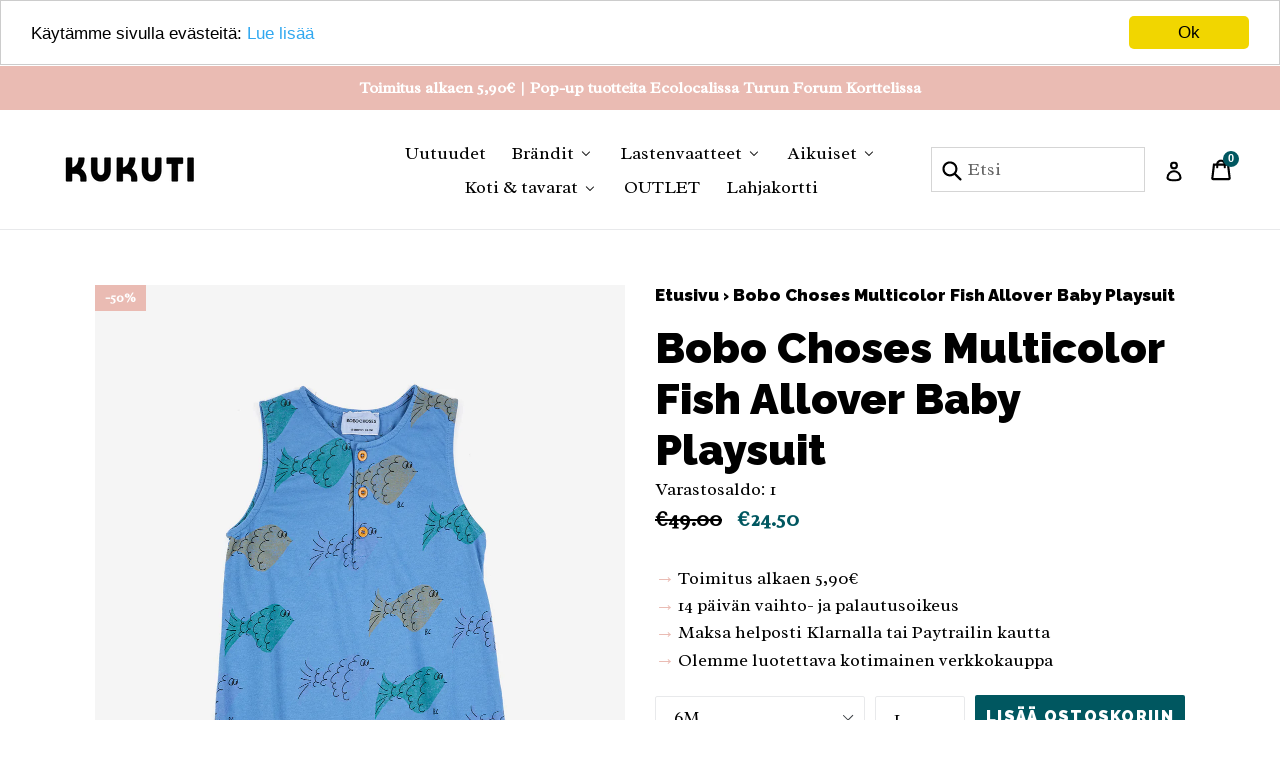

--- FILE ---
content_type: text/html; charset=utf-8
request_url: https://kukuti.fi/products/bobo-choses-multicolor-fish-allover-baby-playsuit
body_size: 44830
content:
<!doctype html>
<!--[if IE 9]> <html class="ie9 no-js" lang="fi"> <![endif]-->
<!--[if (gt IE 9)|!(IE)]><!--> <html class="no-js" lang="fi"> <!--<![endif]-->
<head>
  <meta name="facebook-domain-verification" content="u625ee3zs9z0g7e7gizjfxntfcrw27" />
  <meta charset="utf-8">
  <meta http-equiv="X-UA-Compatible" content="IE=edge,chrome=1">
  <meta name="viewport" content="width=device-width,initial-scale=1">
  <meta name="theme-color" content="#005760">
  <link rel="canonical" href="https://kukuti.fi/products/bobo-choses-multicolor-fish-allover-baby-playsuit">

  

  
  <title>
    Bobo Choses Multicolor Fish Allover Baby Playsuit
    
    
    
      &ndash; KUKUTI mini concept store
    
  </title>

  
    <meta name="description" content="Bobo Chosesin ihana sininen pienten kesäinen haalariasu kalaprintillä. Haaruksessa nepparit ja edessä kauniit avattavat napit. Materiaali 100% BCI-puuvillaa Valmistettu Portugalissa Hoito-ohjeet Pesu: 30 asteessa  Tuote kannattaa pestä nurinpäin ja samansävyisten kanssa Silitys: 110c  Ei valkaisua tai rumpukuivausta Tu">
  

  <!-- /snippets/social-meta-tags.liquid -->
<meta property="og:site_name" content="KUKUTI mini concept store">
<meta property="og:url" content="https://kukuti.fi/products/bobo-choses-multicolor-fish-allover-baby-playsuit">
<meta property="og:title" content="Bobo Choses Multicolor Fish Allover Baby Playsuit">
<meta property="og:type" content="product">
<meta property="og:description" content="Bobo Chosesin ihana sininen pienten kesäinen haalariasu kalaprintillä. Haaruksessa nepparit ja edessä kauniit avattavat napit. Materiaali 100% BCI-puuvillaa Valmistettu Portugalissa Hoito-ohjeet Pesu: 30 asteessa  Tuote kannattaa pestä nurinpäin ja samansävyisten kanssa Silitys: 110c  Ei valkaisua tai rumpukuivausta Tu"><meta property="og:price:amount" content="24.50">
  <meta property="og:price:currency" content="EUR"><meta property="og:image" content="http://kukuti.fi/cdn/shop/products/123AB047_1_1024x1024.jpg?v=1676547500"><meta property="og:image" content="http://kukuti.fi/cdn/shop/products/123AB047_6_1024x1024.jpg?v=1676547500"><meta property="og:image" content="http://kukuti.fi/cdn/shop/products/123AB047_7_1024x1024.jpg?v=1676547500">
<meta property="og:image:secure_url" content="https://kukuti.fi/cdn/shop/products/123AB047_1_1024x1024.jpg?v=1676547500"><meta property="og:image:secure_url" content="https://kukuti.fi/cdn/shop/products/123AB047_6_1024x1024.jpg?v=1676547500"><meta property="og:image:secure_url" content="https://kukuti.fi/cdn/shop/products/123AB047_7_1024x1024.jpg?v=1676547500">

<meta name="twitter:site" content="@">
<meta name="twitter:card" content="summary_large_image">
<meta name="twitter:title" content="Bobo Choses Multicolor Fish Allover Baby Playsuit">
<meta name="twitter:description" content="Bobo Chosesin ihana sininen pienten kesäinen haalariasu kalaprintillä. Haaruksessa nepparit ja edessä kauniit avattavat napit. Materiaali 100% BCI-puuvillaa Valmistettu Portugalissa Hoito-ohjeet Pesu: 30 asteessa  Tuote kannattaa pestä nurinpäin ja samansävyisten kanssa Silitys: 110c  Ei valkaisua tai rumpukuivausta Tu">


  <link href="//kukuti.fi/cdn/shop/t/9/assets/theme.scss.css?v=157836776156067274381697106986" rel="stylesheet" type="text/css" media="all" />
  

  <link href="//fonts.googleapis.com/css?family=Radley:400,700" rel="stylesheet" type="text/css" media="all" />


  

    <link href="//fonts.googleapis.com/css?family=Raleway:900" rel="stylesheet" type="text/css" media="all" />
  



  <script>
    var theme = {
      strings: {
        addToCart: "Lisää ostoskoriin",
        soldOut: "Loppuunmyyty",
        unavailable: "Ei varastossa",
        showMore: "Näytä enemmän",
        showLess: "Näytä vähemmän"
      },
      moneyFormat: "€{{amount}}"
    }

    document.documentElement.className = document.documentElement.className.replace('no-js', 'js');
  </script>

  <!--[if (lte IE 9) ]><script src="//kukuti.fi/cdn/shop/t/9/assets/match-media.min.js?v=22265819453975888031643382011" type="text/javascript"></script><![endif]-->

  

  <!--[if (gt IE 9)|!(IE)]><!--><script src="//kukuti.fi/cdn/shop/t/9/assets/vendor.js?v=136118274122071307521643382014" defer="defer"></script><!--<![endif]-->
  <!--[if lte IE 9]><script src="//kukuti.fi/cdn/shop/t/9/assets/vendor.js?v=136118274122071307521643382014"></script><![endif]-->

  <!--[if (gt IE 9)|!(IE)]><!--><script src="//kukuti.fi/cdn/shop/t/9/assets/theme.js?v=153540479739910225431682084494" defer="defer"></script><!--<![endif]-->
  <!--[if lte IE 9]><script src="//kukuti.fi/cdn/shop/t/9/assets/theme.js?v=153540479739910225431682084494"></script><![endif]-->

  
  
  <script>window.performance && window.performance.mark && window.performance.mark('shopify.content_for_header.start');</script><meta name="google-site-verification" content="4bChSS-eIwDWvyzvK3qBW_1i0UFSVfvFBJ9vi9ptEVE">
<meta id="shopify-digital-wallet" name="shopify-digital-wallet" content="/20147787/digital_wallets/dialog">
<link rel="alternate" type="application/json+oembed" href="https://kukuti.fi/products/bobo-choses-multicolor-fish-allover-baby-playsuit.oembed">
<script async="async" src="/checkouts/internal/preloads.js?locale=fi-FI"></script>
<script id="shopify-features" type="application/json">{"accessToken":"4e8bb51d27964c9a5228996820fc6ec4","betas":["rich-media-storefront-analytics"],"domain":"kukuti.fi","predictiveSearch":true,"shopId":20147787,"locale":"fi"}</script>
<script>var Shopify = Shopify || {};
Shopify.shop = "kukuti.myshopify.com";
Shopify.locale = "fi";
Shopify.currency = {"active":"EUR","rate":"1.0"};
Shopify.country = "FI";
Shopify.theme = {"name":"Debut with sale tags (Villi mod 1.1)","id":130512093417,"schema_name":"Debut","schema_version":"1.2.0","theme_store_id":796,"role":"main"};
Shopify.theme.handle = "null";
Shopify.theme.style = {"id":null,"handle":null};
Shopify.cdnHost = "kukuti.fi/cdn";
Shopify.routes = Shopify.routes || {};
Shopify.routes.root = "/";</script>
<script type="module">!function(o){(o.Shopify=o.Shopify||{}).modules=!0}(window);</script>
<script>!function(o){function n(){var o=[];function n(){o.push(Array.prototype.slice.apply(arguments))}return n.q=o,n}var t=o.Shopify=o.Shopify||{};t.loadFeatures=n(),t.autoloadFeatures=n()}(window);</script>
<script id="shop-js-analytics" type="application/json">{"pageType":"product"}</script>
<script defer="defer" async type="module" src="//kukuti.fi/cdn/shopifycloud/shop-js/modules/v2/client.init-shop-cart-sync_BaVYBPKc.fi.esm.js"></script>
<script defer="defer" async type="module" src="//kukuti.fi/cdn/shopifycloud/shop-js/modules/v2/chunk.common_CTbb0h5t.esm.js"></script>
<script defer="defer" async type="module" src="//kukuti.fi/cdn/shopifycloud/shop-js/modules/v2/chunk.modal_DUS8DR4E.esm.js"></script>
<script type="module">
  await import("//kukuti.fi/cdn/shopifycloud/shop-js/modules/v2/client.init-shop-cart-sync_BaVYBPKc.fi.esm.js");
await import("//kukuti.fi/cdn/shopifycloud/shop-js/modules/v2/chunk.common_CTbb0h5t.esm.js");
await import("//kukuti.fi/cdn/shopifycloud/shop-js/modules/v2/chunk.modal_DUS8DR4E.esm.js");

  window.Shopify.SignInWithShop?.initShopCartSync?.({"fedCMEnabled":true,"windoidEnabled":true});

</script>
<script>(function() {
  var isLoaded = false;
  function asyncLoad() {
    if (isLoaded) return;
    isLoaded = true;
    var urls = ["https:\/\/chimpstatic.com\/mcjs-connected\/js\/users\/7843470b4a4a49bdc406168c2\/1ae457b4f7d6125dfafc2f92d.js?shop=kukuti.myshopify.com","\/\/code.tidio.co\/4abafc8b5boqmrtrkchscfvpv81fws2t.js?shop=kukuti.myshopify.com","https:\/\/sales.saio.io\/timer_scripts?shop=kukuti.myshopify.com"];
    for (var i = 0; i < urls.length; i++) {
      var s = document.createElement('script');
      s.type = 'text/javascript';
      s.async = true;
      s.src = urls[i];
      var x = document.getElementsByTagName('script')[0];
      x.parentNode.insertBefore(s, x);
    }
  };
  if(window.attachEvent) {
    window.attachEvent('onload', asyncLoad);
  } else {
    window.addEventListener('load', asyncLoad, false);
  }
})();</script>
<script id="__st">var __st={"a":20147787,"offset":7200,"reqid":"15682d48-31e8-48f2-af04-97db0842169f-1769100087","pageurl":"kukuti.fi\/products\/bobo-choses-multicolor-fish-allover-baby-playsuit","u":"535cdb1d31f2","p":"product","rtyp":"product","rid":8051952058601};</script>
<script>window.ShopifyPaypalV4VisibilityTracking = true;</script>
<script id="captcha-bootstrap">!function(){'use strict';const t='contact',e='account',n='new_comment',o=[[t,t],['blogs',n],['comments',n],[t,'customer']],c=[[e,'customer_login'],[e,'guest_login'],[e,'recover_customer_password'],[e,'create_customer']],r=t=>t.map((([t,e])=>`form[action*='/${t}']:not([data-nocaptcha='true']) input[name='form_type'][value='${e}']`)).join(','),a=t=>()=>t?[...document.querySelectorAll(t)].map((t=>t.form)):[];function s(){const t=[...o],e=r(t);return a(e)}const i='password',u='form_key',d=['recaptcha-v3-token','g-recaptcha-response','h-captcha-response',i],f=()=>{try{return window.sessionStorage}catch{return}},m='__shopify_v',_=t=>t.elements[u];function p(t,e,n=!1){try{const o=window.sessionStorage,c=JSON.parse(o.getItem(e)),{data:r}=function(t){const{data:e,action:n}=t;return t[m]||n?{data:e,action:n}:{data:t,action:n}}(c);for(const[e,n]of Object.entries(r))t.elements[e]&&(t.elements[e].value=n);n&&o.removeItem(e)}catch(o){console.error('form repopulation failed',{error:o})}}const l='form_type',E='cptcha';function T(t){t.dataset[E]=!0}const w=window,h=w.document,L='Shopify',v='ce_forms',y='captcha';let A=!1;((t,e)=>{const n=(g='f06e6c50-85a8-45c8-87d0-21a2b65856fe',I='https://cdn.shopify.com/shopifycloud/storefront-forms-hcaptcha/ce_storefront_forms_captcha_hcaptcha.v1.5.2.iife.js',D={infoText:'hCaptchan suojaama',privacyText:'Tietosuoja',termsText:'Ehdot'},(t,e,n)=>{const o=w[L][v],c=o.bindForm;if(c)return c(t,g,e,D).then(n);var r;o.q.push([[t,g,e,D],n]),r=I,A||(h.body.append(Object.assign(h.createElement('script'),{id:'captcha-provider',async:!0,src:r})),A=!0)});var g,I,D;w[L]=w[L]||{},w[L][v]=w[L][v]||{},w[L][v].q=[],w[L][y]=w[L][y]||{},w[L][y].protect=function(t,e){n(t,void 0,e),T(t)},Object.freeze(w[L][y]),function(t,e,n,w,h,L){const[v,y,A,g]=function(t,e,n){const i=e?o:[],u=t?c:[],d=[...i,...u],f=r(d),m=r(i),_=r(d.filter((([t,e])=>n.includes(e))));return[a(f),a(m),a(_),s()]}(w,h,L),I=t=>{const e=t.target;return e instanceof HTMLFormElement?e:e&&e.form},D=t=>v().includes(t);t.addEventListener('submit',(t=>{const e=I(t);if(!e)return;const n=D(e)&&!e.dataset.hcaptchaBound&&!e.dataset.recaptchaBound,o=_(e),c=g().includes(e)&&(!o||!o.value);(n||c)&&t.preventDefault(),c&&!n&&(function(t){try{if(!f())return;!function(t){const e=f();if(!e)return;const n=_(t);if(!n)return;const o=n.value;o&&e.removeItem(o)}(t);const e=Array.from(Array(32),(()=>Math.random().toString(36)[2])).join('');!function(t,e){_(t)||t.append(Object.assign(document.createElement('input'),{type:'hidden',name:u})),t.elements[u].value=e}(t,e),function(t,e){const n=f();if(!n)return;const o=[...t.querySelectorAll(`input[type='${i}']`)].map((({name:t})=>t)),c=[...d,...o],r={};for(const[a,s]of new FormData(t).entries())c.includes(a)||(r[a]=s);n.setItem(e,JSON.stringify({[m]:1,action:t.action,data:r}))}(t,e)}catch(e){console.error('failed to persist form',e)}}(e),e.submit())}));const S=(t,e)=>{t&&!t.dataset[E]&&(n(t,e.some((e=>e===t))),T(t))};for(const o of['focusin','change'])t.addEventListener(o,(t=>{const e=I(t);D(e)&&S(e,y())}));const B=e.get('form_key'),M=e.get(l),P=B&&M;t.addEventListener('DOMContentLoaded',(()=>{const t=y();if(P)for(const e of t)e.elements[l].value===M&&p(e,B);[...new Set([...A(),...v().filter((t=>'true'===t.dataset.shopifyCaptcha))])].forEach((e=>S(e,t)))}))}(h,new URLSearchParams(w.location.search),n,t,e,['guest_login'])})(!0,!0)}();</script>
<script integrity="sha256-4kQ18oKyAcykRKYeNunJcIwy7WH5gtpwJnB7kiuLZ1E=" data-source-attribution="shopify.loadfeatures" defer="defer" src="//kukuti.fi/cdn/shopifycloud/storefront/assets/storefront/load_feature-a0a9edcb.js" crossorigin="anonymous"></script>
<script data-source-attribution="shopify.dynamic_checkout.dynamic.init">var Shopify=Shopify||{};Shopify.PaymentButton=Shopify.PaymentButton||{isStorefrontPortableWallets:!0,init:function(){window.Shopify.PaymentButton.init=function(){};var t=document.createElement("script");t.src="https://kukuti.fi/cdn/shopifycloud/portable-wallets/latest/portable-wallets.fi.js",t.type="module",document.head.appendChild(t)}};
</script>
<script data-source-attribution="shopify.dynamic_checkout.buyer_consent">
  function portableWalletsHideBuyerConsent(e){var t=document.getElementById("shopify-buyer-consent"),n=document.getElementById("shopify-subscription-policy-button");t&&n&&(t.classList.add("hidden"),t.setAttribute("aria-hidden","true"),n.removeEventListener("click",e))}function portableWalletsShowBuyerConsent(e){var t=document.getElementById("shopify-buyer-consent"),n=document.getElementById("shopify-subscription-policy-button");t&&n&&(t.classList.remove("hidden"),t.removeAttribute("aria-hidden"),n.addEventListener("click",e))}window.Shopify?.PaymentButton&&(window.Shopify.PaymentButton.hideBuyerConsent=portableWalletsHideBuyerConsent,window.Shopify.PaymentButton.showBuyerConsent=portableWalletsShowBuyerConsent);
</script>
<script data-source-attribution="shopify.dynamic_checkout.cart.bootstrap">document.addEventListener("DOMContentLoaded",(function(){function t(){return document.querySelector("shopify-accelerated-checkout-cart, shopify-accelerated-checkout")}if(t())Shopify.PaymentButton.init();else{new MutationObserver((function(e,n){t()&&(Shopify.PaymentButton.init(),n.disconnect())})).observe(document.body,{childList:!0,subtree:!0})}}));
</script>

<script>window.performance && window.performance.mark && window.performance.mark('shopify.content_for_header.end');</script>
<script>window.BOLD = window.BOLD || {};
    window.BOLD.common = window.BOLD.common || {};
    window.BOLD.common.Shopify = window.BOLD.common.Shopify || {};
    window.BOLD.common.Shopify.shop = {
        domain: 'kukuti.fi',
        permanent_domain: 'kukuti.myshopify.com',
        url: 'https://kukuti.fi',
        secure_url: 'https://kukuti.fi',
        money_format: "€{{amount}}",
        currency: "EUR"
    };
    window.BOLD.common.Shopify.customer = {
        id: null,
        tags: null,
    };
    window.BOLD.common.Shopify.cart = {"note":null,"attributes":{},"original_total_price":0,"total_price":0,"total_discount":0,"total_weight":0.0,"item_count":0,"items":[],"requires_shipping":false,"currency":"EUR","items_subtotal_price":0,"cart_level_discount_applications":[],"checkout_charge_amount":0};
    window.BOLD.common.template = 'product';window.BOLD.common.Shopify.formatMoney = function(money, format) {
        function n(t, e) {
            return "undefined" == typeof t ? e : t
        }
        function r(t, e, r, i) {
            if (e = n(e, 2),
                r = n(r, ","),
                i = n(i, "."),
            isNaN(t) || null == t)
                return 0;
            t = (t / 100).toFixed(e);
            var o = t.split(".")
                , a = o[0].replace(/(\d)(?=(\d\d\d)+(?!\d))/g, "$1" + r)
                , s = o[1] ? i + o[1] : "";
            return a + s
        }
        "string" == typeof money && (money = money.replace(".", ""));
        var i = ""
            , o = /\{\{\s*(\w+)\s*\}\}/
            , a = format || window.BOLD.common.Shopify.shop.money_format || window.Shopify.money_format || "$ {{ amount }}";
        switch (a.match(o)[1]) {
            case "amount":
                i = r(money, 2, ",", ".");
                break;
            case "amount_no_decimals":
                i = r(money, 0, ",", ".");
                break;
            case "amount_with_comma_separator":
                i = r(money, 2, ".", ",");
                break;
            case "amount_no_decimals_with_comma_separator":
                i = r(money, 0, ".", ",");
                break;
            case "amount_with_space_separator":
                i = r(money, 2, " ", ",");
                break;
            case "amount_no_decimals_with_space_separator":
                i = r(money, 0, " ", ",");
                break;
            case "amount_with_apostrophe_separator":
                i = r(money, 2, "'", ".");
                break;
        }
        return a.replace(o, i);
    };
    window.BOLD.common.Shopify.saveProduct = function (handle, product) {
        if (typeof handle === 'string' && typeof window.BOLD.common.Shopify.products[handle] === 'undefined') {
            if (typeof product === 'number') {
                window.BOLD.common.Shopify.handles[product] = handle;
                product = { id: product };
            }
            window.BOLD.common.Shopify.products[handle] = product;
        }
    };
    window.BOLD.common.Shopify.saveVariant = function (variant_id, variant) {
        if (typeof variant_id === 'number' && typeof window.BOLD.common.Shopify.variants[variant_id] === 'undefined') {
            window.BOLD.common.Shopify.variants[variant_id] = variant;
        }
    };window.BOLD.common.Shopify.products = window.BOLD.common.Shopify.products || {};
    window.BOLD.common.Shopify.variants = window.BOLD.common.Shopify.variants || {};
    window.BOLD.common.Shopify.handles = window.BOLD.common.Shopify.handles || {};window.BOLD.common.Shopify.handle = "bobo-choses-multicolor-fish-allover-baby-playsuit"
window.BOLD.common.Shopify.saveProduct("bobo-choses-multicolor-fish-allover-baby-playsuit", 8051952058601);window.BOLD.common.Shopify.saveVariant(44378588512489, { product_id: 8051952058601, product_handle: "bobo-choses-multicolor-fish-allover-baby-playsuit", price: 2450, group_id: '', csp_metafield: {}});window.BOLD.common.Shopify.saveVariant(44378588545257, { product_id: 8051952058601, product_handle: "bobo-choses-multicolor-fish-allover-baby-playsuit", price: 2450, group_id: '', csp_metafield: {}});window.BOLD.common.Shopify.saveVariant(44378588610793, { product_id: 8051952058601, product_handle: "bobo-choses-multicolor-fish-allover-baby-playsuit", price: 2450, group_id: '', csp_metafield: {}});window.BOLD.common.Shopify.metafields = window.BOLD.common.Shopify.metafields || {};window.BOLD.common.Shopify.metafields["bold_rp"] = {};</script><script>var BOLD = BOLD || {};
    BOLD.products = BOLD.products || {};
    BOLD.variant_lookup = BOLD.variant_lookup || {};BOLD.variant_lookup[44378588512489] ="bobo-choses-multicolor-fish-allover-baby-playsuit";BOLD.variant_lookup[44378588545257] ="bobo-choses-multicolor-fish-allover-baby-playsuit";BOLD.variant_lookup[44378588610793] ="bobo-choses-multicolor-fish-allover-baby-playsuit";BOLD.products["bobo-choses-multicolor-fish-allover-baby-playsuit"] ={"id":8051952058601,"title":"Bobo Choses Multicolor Fish Allover Baby Playsuit","handle":"bobo-choses-multicolor-fish-allover-baby-playsuit","description":"\u003cp data-mce-fragment=\"1\"\u003eBobo Chosesin ihana sininen pienten kesäinen haalariasu kalaprintillä. Haaruksessa nepparit ja edessä kauniit avattavat napit.\u003c\/p\u003e\n\u003ch4 data-mce-fragment=\"1\"\u003eMateriaali\u003c\/h4\u003e\n\u003cp data-mce-fragment=\"1\"\u003e100% BCI-puuvillaa\u003cbr data-mce-fragment=\"1\"\u003e\u003c\/p\u003e\n\u003cp data-mce-fragment=\"1\"\u003eValmistettu Portugalissa\u003c\/p\u003e\n\u003ch4 data-mce-fragment=\"1\"\u003eHoito-ohjeet\u003c\/h4\u003e\n\u003cul data-mce-fragment=\"1\"\u003e\n\u003cli data-mce-fragment=\"1\"\u003ePesu: 30 asteessa \u003c\/li\u003e\n\u003cli data-mce-fragment=\"1\"\u003eTuote kannattaa pestä nurinpäin ja samansävyisten kanssa\u003c\/li\u003e\n\u003cli data-mce-fragment=\"1\"\u003eSilitys: 110c \u003c\/li\u003e\n\u003cli data-mce-fragment=\"1\"\u003eEi valkaisua tai rumpukuivausta\u003cbr data-mce-fragment=\"1\"\u003e\n\u003c\/li\u003e\n\u003cli data-mce-fragment=\"1\"\u003eTuote on värjätty valmiina tuotteena (garment-dyed), joten värit saattavat hieman muuttua pesun jälkeen\u003c\/li\u003e\n\u003cli data-mce-fragment=\"1\"\u003eMuotoillaan kosteana\u003c\/li\u003e\n\u003c\/ul\u003e","published_at":"2024-07-25T13:11:04","created_at":"2023-02-16T12:59:01","vendor":"Bobo Choses","type":"Haalariasut","tags":["2023kesaale30","livinginashell1","uutuudet0123"],"price":2450,"price_min":2450,"price_max":2450,"price_varies":false,"compare_at_price":4900,"compare_at_price_min":4900,"compare_at_price_max":4900,"compare_at_price_varies":false,"all_variant_ids":[44378588512489,44378588545257,44378588610793],"variants":[{"id":44378588512489,"product_id":8051952058601,"product_handle":"bobo-choses-multicolor-fish-allover-baby-playsuit","title":"6M","option1":"6M","option2":null,"option3":null,"sku":null,"requires_shipping":true,"taxable":true,"featured_image":null,"image_id":null,"available":true,"name":"Bobo Choses Multicolor Fish Allover Baby Playsuit - 6M","options":["6M"],"price":2450,"weight":0,"compare_at_price":4900,"inventory_quantity":1,"inventory_management":"shopify","inventory_policy":"deny","inventory_in_cart":0,"inventory_remaining":1,"incoming":false,"next_incoming_date":null,"taxable":true,"barcode":null},{"id":44378588545257,"product_id":8051952058601,"product_handle":"bobo-choses-multicolor-fish-allover-baby-playsuit","title":"9M","option1":"9M","option2":null,"option3":null,"sku":null,"requires_shipping":true,"taxable":true,"featured_image":null,"image_id":null,"available":false,"name":"Bobo Choses Multicolor Fish Allover Baby Playsuit - 9M","options":["9M"],"price":2450,"weight":0,"compare_at_price":4900,"inventory_quantity":0,"inventory_management":"shopify","inventory_policy":"deny","inventory_in_cart":0,"inventory_remaining":0,"incoming":false,"next_incoming_date":null,"taxable":true,"barcode":null},{"id":44378588610793,"product_id":8051952058601,"product_handle":"bobo-choses-multicolor-fish-allover-baby-playsuit","title":"12M","option1":"12M","option2":null,"option3":null,"sku":null,"requires_shipping":true,"taxable":true,"featured_image":null,"image_id":null,"available":false,"name":"Bobo Choses Multicolor Fish Allover Baby Playsuit - 12M","options":["12M"],"price":2450,"weight":0,"compare_at_price":4900,"inventory_quantity":0,"inventory_management":"shopify","inventory_policy":"deny","inventory_in_cart":0,"inventory_remaining":0,"incoming":false,"next_incoming_date":null,"taxable":true,"barcode":null}],"available":true,"images":["\/\/kukuti.fi\/cdn\/shop\/products\/123AB047_1.jpg?v=1676547500","\/\/kukuti.fi\/cdn\/shop\/products\/123AB047_6.jpg?v=1676547500","\/\/kukuti.fi\/cdn\/shop\/products\/123AB047_7.jpg?v=1676547500","\/\/kukuti.fi\/cdn\/shop\/products\/123AB047_3.jpg?v=1676547500","\/\/kukuti.fi\/cdn\/shop\/products\/123AB047_2.jpg?v=1676547500"],"featured_image":"\/\/kukuti.fi\/cdn\/shop\/products\/123AB047_1.jpg?v=1676547500","options":["Koko"],"url":"\/products\/bobo-choses-multicolor-fish-allover-baby-playsuit"}</script><link href="https://fonts.googleapis.com/css?family=Radley|Raleway:900" rel="stylesheet">
  
  <script src="//ajax.googleapis.com/ajax/libs/jquery/2.2.3/jquery.min.js" type="text/javascript"></script>
  
<link href="//kukuti.fi/cdn/shop/t/9/assets/limoniapps.discounturl.css?v=86358121744599940251643382009" rel="stylesheet" type="text/css" media="all" />
<link href="//kukuti.fi/cdn/shop/t/9/assets/limoniapps.discounturl.cart.css?v=137387066482438300261643382008" rel="stylesheet" type="text/css" media="all" />
<script src="//kukuti.fi/cdn/shop/t/9/assets/limoniapps.discounturl.js?v=71062019504669751321643382009" type="text/javascript"></script>
<!-- "snippets/weglot_hreftags.liquid" was not rendered, the associated app was uninstalled -->
<!-- "snippets/weglot_switcher.liquid" was not rendered, the associated app was uninstalled -->
<script>const hcVariants = [{"id":44378588512489,"title":"6M","option1":"6M","option2":null,"option3":null,"sku":null,"requires_shipping":true,"taxable":true,"featured_image":null,"available":true,"name":"Bobo Choses Multicolor Fish Allover Baby Playsuit - 6M","public_title":"6M","options":["6M"],"price":2450,"weight":0,"compare_at_price":4900,"inventory_quantity":1,"inventory_management":"shopify","inventory_policy":"deny","barcode":null,"requires_selling_plan":false,"selling_plan_allocations":[]},{"id":44378588545257,"title":"9M","option1":"9M","option2":null,"option3":null,"sku":null,"requires_shipping":true,"taxable":true,"featured_image":null,"available":false,"name":"Bobo Choses Multicolor Fish Allover Baby Playsuit - 9M","public_title":"9M","options":["9M"],"price":2450,"weight":0,"compare_at_price":4900,"inventory_quantity":0,"inventory_management":"shopify","inventory_policy":"deny","barcode":null,"requires_selling_plan":false,"selling_plan_allocations":[]},{"id":44378588610793,"title":"12M","option1":"12M","option2":null,"option3":null,"sku":null,"requires_shipping":true,"taxable":true,"featured_image":null,"available":false,"name":"Bobo Choses Multicolor Fish Allover Baby Playsuit - 12M","public_title":"12M","options":["12M"],"price":2450,"weight":0,"compare_at_price":4900,"inventory_quantity":0,"inventory_management":"shopify","inventory_policy":"deny","barcode":null,"requires_selling_plan":false,"selling_plan_allocations":[]}];</script><style>.hc-sale-tag{z-index:2;display:inline-block;width:auto;height:26px;background:#fb485e;position:absolute!important;left:0;top:0;color:#fff;font-size:14px;font-weight:700;line-height:26px;padding:0 10px;}.hc-sale-tag{background:#eabbb3;color:#ffffff;}</style><script>document.addEventListener("DOMContentLoaded",function(){"undefined"!=typeof hcVariants&&function(e){function t(e,t,a){return function(){if(a)return t.apply(this,arguments),e.apply(this,arguments);var n=e.apply(this,arguments);return t.apply(this,arguments),n}}var a=null;function n(){var t=window.location.search.replace(/.*variant=(\d+).*/,"$1");t&&t!=a&&(a=t,e(t))}window.history.pushState=t(history.pushState,n),window.history.replaceState=t(history.replaceState,n),window.addEventListener("popstate",n)}(function(e){let t=null;for(var a=0;a<hcVariants.length;a++)if(hcVariants[a].id==e){t=hcVariants[a];var n=document.querySelectorAll(".hc-product-page.hc-sale-tag");if(t.compare_at_price&&t.compare_at_price>t.price){var r=100*(t.compare_at_price-t.price)/t.compare_at_price;if(null!=r)for(a=0;a<n.length;a++)n[a].childNodes[0].textContent=r.toFixed(0)+"%",n[a].style.display="block";else for(a=0;a<n.length;a++)n[a].style.display="none"}else for(a=0;a<n.length;a++)n[a].style.display="none";break}})});</script>
<script>
  var variantStock = {};
</script>
<!-- BEGIN app block: shopify://apps/buddha-mega-menu-navigation/blocks/megamenu/dbb4ce56-bf86-4830-9b3d-16efbef51c6f -->
<script>
        var productImageAndPrice = [],
            collectionImages = [],
            articleImages = [],
            mmLivIcons = false,
            mmFlipClock = false,
            mmFixesUseJquery = false,
            mmNumMMI = 7,
            mmSchemaTranslation = {},
            mmMenuStrings =  {"menuStrings":{"default":{"Uutuudet":"Uutuudet","Brändit":"Brändit","AARRE":"AARRE","Bobo Choses":"Bobo Choses","Dadamora":"Dadamora","Ferm Living":"Ferm Living","FMAM":"FMAM","FRIGG":"FRIGG","Gray Label":"Gray Label","Gugguu":"Gugguu","Happy Parrot":"Happy Parrot","HIMA Clothing":"HIMA Clothing","Izipizi":"Izipizi","Kaiko":"Kaiko","Konges Sloejd":"Konges Sloejd","Liewood":"Liewood","Maed for mini":"Maed for mini","Mainio":"Mainio","Metsola":"Metsola","Mingnelin":"Mingnelin","Mini Rodini":"Mini Rodini","Monkind":"Monkind","Papu":"Papu","Silly Silas":"Silly Silas","Sticky Lemon":"Sticky Lemon","Story of Roo":"Story of Roo","STUCKIES":"STUCKIES","Tinycottons":"Tinycottons","Wildkind Kids":"Wildkind Kids","Lastenvaatteet":"Lastenvaatteet","Vauvat":"Vauvat","Bodyt":"Bodyt","Housut":"Housut","Haalarit":"Haalarit","Asusteet":"Asusteet","Tarvikkeet":"Tarvikkeet","Alaosat":"Alaosat","Leggingsit":"Leggingsit","Collegehousut":"Collegehousut","Muut housut":"Muut housut","Shortsit":"Shortsit","Hameet":"Hameet","Yläosat":"Yläosat","T-paidat ja topit":"T-paidat ja topit","Pitkähihaiset paidat":"Pitkähihaiset paidat","Collegepaidat":"Collegepaidat","Neuleet":"Neuleet","Mekot":"Mekot","Collegehaalarit":"Collegehaalarit","Henkselihaalarit":"Henkselihaalarit","Haalariasut":"Haalariasut","Vauvojen haalarit":"Vauvojen haalarit","Päähineet":"Päähineet","Puuvillapipot":"Puuvillapipot","Villapipot":"Villapipot","Aurinkohatut":"Aurinkohatut","Lippikset":"Lippikset","Pannat":"Pannat","Tonttulakit":"Tonttulakit","Huivit":"Huivit","Hanskat":"Hanskat","Sukat ja polvisukat":"Sukat ja polvisukat","Sukkahousut":"Sukkahousut","Kengät ja tossut":"Kengät ja tossut","Rusetit":"Rusetit","Hiuslenkit ja pinnit":"Hiuslenkit ja pinnit","Aurinkolasit":"Aurinkolasit","Kellot":"Kellot","Ulkovaatteet":"Ulkovaatteet","Takit ja haalarit":"Takit ja haalarit","Välikausi- ja sadevaatteet":"Välikausi- ja sadevaatteet","Toppavaatteet":"Toppavaatteet","Villakerrastot ja fleece":"Villakerrastot ja fleece","Uima-asut":"Uima-asut","Uv- ja uimapuvut":"Uv- ja uimapuvut","Uimaliivit":"Uimaliivit","Yö- ja alusasut":"Yö- ja alusasut","Reput ja laukut":"Reput ja laukut","Aikuiset":"Aikuiset","Vaatteet":"Vaatteet","Mekot ja haalarit":"Mekot ja haalarit","Luonnonkosmetiikka":"Luonnonkosmetiikka","Kasvot":"Kasvot","Vartalo":"Vartalo","Hygienia":"Hygienia","Intiimi":"Intiimi","Meikit ja kynsilakat":"Meikit ja kynsilakat","Lapset ja vauvat":"Lapset ja vauvat","Äideille":"Äideille","Koti & tavarat":"Koti & tavarat","Pyyhkeet & kylpytakit":"Pyyhkeet & kylpytakit","Vuodevaatteet":"Vuodevaatteet","Juomapullot":"Juomapullot","Ruokailu":"Ruokailu","Sisustus":"Sisustus","Lelut":"Lelut","Vauvoille":"Vauvoille","Kaikki":"Kaikki","Harsot":"Harsot","Tutit":"Tutit","Tuttinauhat":"Tuttinauhat","Ruokalaput":"Ruokalaput","Unipesät":"Unipesät","Paperitavara":"Paperitavara","Kortit":"Kortit","Kalenterit":"Kalenterit","Julisteet":"Julisteet","Kirjat":"Kirjat","OUTLET":"OUTLET","Lahjakortti":"Lahjakortti"}},"additional":{"default":{"Add to cart":"Add to cart","Sold out":"Sold out","JUST ADDED TO YOUR CART":"JUST ADDED TO YOUR CART","OUT OF STOCK":"OUT OF STOCK","View Cart":"View Cart"}}} ,
            mmShopLocale = "fi",
            mmShopLocaleCollectionsRoute = "/collections",
            mmSchemaDesignJSON = [{"action":"menu-select","value":"force-mega-menu"},{"action":"design","setting":"vertical_contact_left_alt_color","value":"#373131"},{"action":"design","setting":"vertical_contact_right_btn_bg_color","value":"#4c4141"},{"action":"design","setting":"vertical_addtocart_background_color","value":"#4c4141"},{"action":"design","setting":"vertical_background_color","value":"#685858"},{"action":"design","setting":"vertical_countdown_background_color","value":"#333333"},{"action":"design","setting":"vertical_countdown_color","value":"#ffffff"},{"action":"design","setting":"vertical_addtocart_text_color","value":"#ffffff"},{"action":"design","setting":"vertical_addtocart_enable","value":"true"},{"action":"design","setting":"vertical_contact_right_btn_text_color","value":"#ffffff"},{"action":"design","setting":"vertical_price_color","value":"#ffffff"},{"action":"design","setting":"vertical_link_hover_color","value":"#ffffff"},{"action":"design","setting":"vertical_text_color","value":"#ffffff"},{"action":"design","setting":"vertical_font_size","value":"13px"},{"action":"design","setting":"vertical_font_family","value":"Default"},{"action":"design","setting":"countdown_background_color","value":"#333333"},{"action":"design","setting":"countdown_color","value":"#ffffff"},{"action":"design","setting":"addtocart_background_hover_color","value":"#0da19a"},{"action":"design","setting":"addtocart_text_hover_color","value":"#ffffff"},{"action":"design","setting":"addtocart_background_color","value":"#ffffff"},{"action":"design","setting":"addtocart_text_color","value":"#333333"},{"action":"design","setting":"addtocart_enable","value":"true"},{"action":"design","setting":"contact_left_text_color","value":"#f1f1f0"},{"action":"design","setting":"contact_left_alt_color","value":"#CCCCCC"},{"action":"design","setting":"contact_left_bg_color","value":"#3A3A3A"},{"action":"design","setting":"contact_right_btn_bg_color","value":"#3A3A3A"},{"action":"design","setting":"contact_right_btn_text_color","value":"#ffffff"},{"action":"design","setting":"price_color","value":"#0da19a"},{"action":"design","setting":"background_color","value":"#ffffff"},{"action":"design","setting":"background_hover_color","value":"#f9f9f9"},{"action":"design","setting":"link_hover_color","value":"#0da19a"},{"action":"design","setting":"text_color","value":"#222222"},{"action":"design","setting":"font_size","value":"13px"},{"action":"design","setting":"font_family","value":"Default"}],
            mmDomChangeSkipUl = ",.slick-dots,.grid--view-items",
            buddhaMegaMenuShop = "kukuti.myshopify.com",
            mmWireframeCompression = "0",
            mmExtensionAssetUrl = "https://cdn.shopify.com/extensions/019abe06-4a3f-7763-88da-170e1b54169b/mega-menu-151/assets/";var bestSellersHTML = '';var newestProductsHTML = '';/* get link lists api */
        var linkLists={"main-menu" : {"title":"Päävalikko", "items":["/collections/uutuudet","/pages/merkit","/collections/vaatteet","/collections/asusteet","/collections/naiset","/collections/deco","/collections/outlet","/collections/talviale",]},"footer" : {"title":"Footer menu", "items":["/pages/toimitusehdot","/pages/vaihto-ja-palautus","/pages/rekisteriseloste-ja-tietosuoja",]},"merkit" : {"title":"Merkit", "items":["/collections/aarre","/collections/bobo-choses","/collections/dadamora","/collections/ferm-living","/collections/frigg","/collections/gray-label","/collections/gugguu","/collections/made-by-hima","/collections/kaiko","/collections/konges-sloejd","/collections/liewood","/collections/maed-for-mini","/collections/mainio","/collections/metsola","/collections/mini-rodini","/collections/monkind","/collections/mushie","/collections/mylo","/collections/nyytti-design","/collections/papu","/collections/silly-silas","/collections/roo","/collections/stuckies","/collections/tinycottons","/collections/wildkind-kids","/products/gift-card",]},"vaatteet" : {"title":"Vaatteet", "items":["/collections/haalarit","/collections/paidat","/collections/collegehousut","/collections/haalarit-1","/collections/mekot","/collections/pitkahihaiset-ja-t-paidat","/collections/ulkovaatteet","/collections/vali-villakerrastot","/collections/alus-ja-uima-asut",]},"deco" : {"title":"Deco", "items":["/collections/kortit","/collections/lelut","/collections/mobilet","/collections/pyyhkeet-ja-kylpytakit","/collections/ruokailu","/collections/sailytys","/collections/vuodevaatteet",]},"vauvat" : {"title":"Vauvat", "items":["/collections/haalarit","/collections/haalarit-1","/collections/vauvan-housut","/collections/harsoliinat-kapalot","/collections/ruokalaput",]},"asusteet" : {"title":"Asusteet", "items":["/collections/huivit","/collections/pipot","/collections/hanskat","/collections/reput-olkalaukut","/collections/jalkineet","/collections/sukat-sukkahousut",]},"naiset" : {"title":"Naiset", "items":["/collections/naiset","/collections/luonnonkosmetiikka",]},"footer-menu-2" : {"title":"Footer menu 2", "items":["/pages/kukuti-mini-concept-store","/pages/myymala","/pages/yhteystiedot",]},"lahjapaketointi" : {"title":"Lahjapaketointi", "items":["/products/lahjapaketointi",]},"customer-account-main-menu" : {"title":"Asiakastilin päävalikko", "items":["/","https://shopify.com/20147787/account/orders?locale=fi&amp;region_country=FI",]},};/*ENDPARSE*/

        linkLists["force-mega-menu"]={};linkLists["force-mega-menu"].title="Debut Theme - Mega Menu";linkLists["force-mega-menu"].items=[1];

        /* set product prices *//* get the collection images *//* get the article images *//* customer fixes */
        var mmThemeFixesBeforeInit = function(){ mobileMenuMilliseconds = 500; mmHorizontalMenus = "#AccessibleNav #SiteNav"; mmVerticalMenus = "#MobileNav"; }; var mmThemeFixesBefore = function(){ if (selectedMenu=="force-mega-menu" && tempMenuObject.u.id == "MobileNav") { tempMenuObject.forceMenu = true; tempMenuObject.skipCheck = true; tempMenuObject.liClasses = "mobile-nav__item border-bottom"; tempMenuObject.aClasses = "mobile-nav__link"; tempMenuObject.liItems = []; var children = tempMenuObject.u.children; for (var i=0; i<children.length; i++) { if (children[i].nodeName == "LI") { if (children[i].querySelector(".currency-selector") == null) { tempMenuObject.liItems[tempMenuObject.liItems.length] = children[i]; } } } } else if (selectedMenu=="force-mega-menu" && tempMenuObject.u.id == "SiteNav") { tempMenuObject.forceMenu = true; tempMenuObject.skipCheck = true; tempMenuObject.liClasses = ""; tempMenuObject.aClasses = "site-nav__link site-nav__link--main"; tempMenuObject.liItems = []; var children = tempMenuObject.u.children; for (var i=0; i<children.length; i++) { if (children[i].nodeName == "LI") { tempMenuObject.liItems[tempMenuObject.liItems.length] = children[i]; } } } }; var mmThemeFixesAfter = function(){ var style = " .mobile-nav-wrapper { overflow:visible; z-index:1; opacity: 1; } .site-header { z-index:9; }"; mmAddStyle(style, "themeScript"); }; 
        

        var mmWireframe = {"html" : "<li class=\"buddha-menu-item\" itemId=\"zdRQs\"  ><a data-href=\"/collections/uutuudet\" href=\"/collections/uutuudet\" aria-label=\"Uutuudet\" data-no-instant=\"\" onclick=\"mmGoToPage(this, event); return false;\"  ><span class=\"mm-title\">Uutuudet</span></a></li><li class=\"buddha-menu-item\" itemId=\"dMmbU\"  ><a data-href=\"/pages/merkit\" href=\"/pages/merkit\" aria-label=\"Brändit\" data-no-instant=\"\" onclick=\"mmGoToPage(this, event); return false;\"  ><span class=\"mm-title\">Brändit</span><i class=\"mm-arrow mm-angle-down\" aria-hidden=\"true\"></i><span class=\"toggle-menu-btn\" style=\"display:none;\" title=\"Toggle menu\" onclick=\"return toggleSubmenu(this)\"><span class=\"mm-arrow-icon\"><span class=\"bar-one\"></span><span class=\"bar-two\"></span></span></span></a><ul class=\"mm-submenu tree  small mm-last-level\"><li data-href=\"/collections/aarre\" href=\"/collections/aarre\" aria-label=\"AARRE\" data-no-instant=\"\" onclick=\"mmGoToPage(this, event); return false;\"  ><a data-href=\"/collections/aarre\" href=\"/collections/aarre\" aria-label=\"AARRE\" data-no-instant=\"\" onclick=\"mmGoToPage(this, event); return false;\"  ><span class=\"mm-title\">AARRE</span></a></li><li data-href=\"/collections/bobo-choses\" href=\"/collections/bobo-choses\" aria-label=\"Bobo Choses\" data-no-instant=\"\" onclick=\"mmGoToPage(this, event); return false;\"  ><a data-href=\"/collections/bobo-choses\" href=\"/collections/bobo-choses\" aria-label=\"Bobo Choses\" data-no-instant=\"\" onclick=\"mmGoToPage(this, event); return false;\"  ><span class=\"mm-title\">Bobo Choses</span></a></li><li data-href=\"/collections/dadamora\" href=\"/collections/dadamora\" aria-label=\"Dadamora\" data-no-instant=\"\" onclick=\"mmGoToPage(this, event); return false;\"  ><a data-href=\"/collections/dadamora\" href=\"/collections/dadamora\" aria-label=\"Dadamora\" data-no-instant=\"\" onclick=\"mmGoToPage(this, event); return false;\"  ><span class=\"mm-title\">Dadamora</span></a></li><li data-href=\"/collections/ferm-living\" href=\"/collections/ferm-living\" aria-label=\"Ferm Living\" data-no-instant=\"\" onclick=\"mmGoToPage(this, event); return false;\"  ><a data-href=\"/collections/ferm-living\" href=\"/collections/ferm-living\" aria-label=\"Ferm Living\" data-no-instant=\"\" onclick=\"mmGoToPage(this, event); return false;\"  ><span class=\"mm-title\">Ferm Living</span></a></li><li data-href=\"/collections/for-minis-and-mommies\" href=\"/collections/for-minis-and-mommies\" aria-label=\"FMAM\" data-no-instant=\"\" onclick=\"mmGoToPage(this, event); return false;\"  ><a data-href=\"/collections/for-minis-and-mommies\" href=\"/collections/for-minis-and-mommies\" aria-label=\"FMAM\" data-no-instant=\"\" onclick=\"mmGoToPage(this, event); return false;\"  ><span class=\"mm-title\">FMAM</span></a></li><li data-href=\"/collections/frigg\" href=\"/collections/frigg\" aria-label=\"FRIGG\" data-no-instant=\"\" onclick=\"mmGoToPage(this, event); return false;\"  ><a data-href=\"/collections/frigg\" href=\"/collections/frigg\" aria-label=\"FRIGG\" data-no-instant=\"\" onclick=\"mmGoToPage(this, event); return false;\"  ><span class=\"mm-title\">FRIGG</span></a></li><li data-href=\"/collections/gray-label\" href=\"/collections/gray-label\" aria-label=\"Gray Label\" data-no-instant=\"\" onclick=\"mmGoToPage(this, event); return false;\"  ><a data-href=\"/collections/gray-label\" href=\"/collections/gray-label\" aria-label=\"Gray Label\" data-no-instant=\"\" onclick=\"mmGoToPage(this, event); return false;\"  ><span class=\"mm-title\">Gray Label</span></a></li><li data-href=\"/collections/gugguu\" href=\"/collections/gugguu\" aria-label=\"Gugguu\" data-no-instant=\"\" onclick=\"mmGoToPage(this, event); return false;\"  ><a data-href=\"/collections/gugguu\" href=\"/collections/gugguu\" aria-label=\"Gugguu\" data-no-instant=\"\" onclick=\"mmGoToPage(this, event); return false;\"  ><span class=\"mm-title\">Gugguu</span></a></li><li data-href=\"/collections/happy-parrot\" href=\"/collections/happy-parrot\" aria-label=\"Happy Parrot\" data-no-instant=\"\" onclick=\"mmGoToPage(this, event); return false;\"  ><a data-href=\"/collections/happy-parrot\" href=\"/collections/happy-parrot\" aria-label=\"Happy Parrot\" data-no-instant=\"\" onclick=\"mmGoToPage(this, event); return false;\"  ><span class=\"mm-title\">Happy Parrot</span></a></li><li data-href=\"/collections/made-by-hima\" href=\"/collections/made-by-hima\" aria-label=\"HIMA Clothing\" data-no-instant=\"\" onclick=\"mmGoToPage(this, event); return false;\"  ><a data-href=\"/collections/made-by-hima\" href=\"/collections/made-by-hima\" aria-label=\"HIMA Clothing\" data-no-instant=\"\" onclick=\"mmGoToPage(this, event); return false;\"  ><span class=\"mm-title\">HIMA Clothing</span></a></li><li data-href=\"/collections/izipizi\" href=\"/collections/izipizi\" aria-label=\"Izipizi\" data-no-instant=\"\" onclick=\"mmGoToPage(this, event); return false;\"  ><a data-href=\"/collections/izipizi\" href=\"/collections/izipizi\" aria-label=\"Izipizi\" data-no-instant=\"\" onclick=\"mmGoToPage(this, event); return false;\"  ><span class=\"mm-title\">Izipizi</span></a></li><li data-href=\"/collections/kaiko\" href=\"/collections/kaiko\" aria-label=\"Kaiko\" data-no-instant=\"\" onclick=\"mmGoToPage(this, event); return false;\"  ><a data-href=\"/collections/kaiko\" href=\"/collections/kaiko\" aria-label=\"Kaiko\" data-no-instant=\"\" onclick=\"mmGoToPage(this, event); return false;\"  ><span class=\"mm-title\">Kaiko</span></a></li><li data-href=\"/collections/konges-sloejd\" href=\"/collections/konges-sloejd\" aria-label=\"Konges Sloejd\" data-no-instant=\"\" onclick=\"mmGoToPage(this, event); return false;\"  ><a data-href=\"/collections/konges-sloejd\" href=\"/collections/konges-sloejd\" aria-label=\"Konges Sloejd\" data-no-instant=\"\" onclick=\"mmGoToPage(this, event); return false;\"  ><span class=\"mm-title\">Konges Sloejd</span></a></li><li data-href=\"/collections/liewood\" href=\"/collections/liewood\" aria-label=\"Liewood\" data-no-instant=\"\" onclick=\"mmGoToPage(this, event); return false;\"  ><a data-href=\"/collections/liewood\" href=\"/collections/liewood\" aria-label=\"Liewood\" data-no-instant=\"\" onclick=\"mmGoToPage(this, event); return false;\"  ><span class=\"mm-title\">Liewood</span></a></li><li data-href=\"/collections/maed-for-mini\" href=\"/collections/maed-for-mini\" aria-label=\"Maed for mini\" data-no-instant=\"\" onclick=\"mmGoToPage(this, event); return false;\"  ><a data-href=\"/collections/maed-for-mini\" href=\"/collections/maed-for-mini\" aria-label=\"Maed for mini\" data-no-instant=\"\" onclick=\"mmGoToPage(this, event); return false;\"  ><span class=\"mm-title\">Maed for mini</span></a></li><li data-href=\"/collections/mainio\" href=\"/collections/mainio\" aria-label=\"Mainio\" data-no-instant=\"\" onclick=\"mmGoToPage(this, event); return false;\"  ><a data-href=\"/collections/mainio\" href=\"/collections/mainio\" aria-label=\"Mainio\" data-no-instant=\"\" onclick=\"mmGoToPage(this, event); return false;\"  ><span class=\"mm-title\">Mainio</span></a></li><li data-href=\"/collections/metsola\" href=\"/collections/metsola\" aria-label=\"Metsola\" data-no-instant=\"\" onclick=\"mmGoToPage(this, event); return false;\"  ><a data-href=\"/collections/metsola\" href=\"/collections/metsola\" aria-label=\"Metsola\" data-no-instant=\"\" onclick=\"mmGoToPage(this, event); return false;\"  ><span class=\"mm-title\">Metsola</span></a></li><li data-href=\"/collections/mingnelin\" href=\"/collections/mingnelin\" aria-label=\"Mingnelin\" data-no-instant=\"\" onclick=\"mmGoToPage(this, event); return false;\"  ><a data-href=\"/collections/mingnelin\" href=\"/collections/mingnelin\" aria-label=\"Mingnelin\" data-no-instant=\"\" onclick=\"mmGoToPage(this, event); return false;\"  ><span class=\"mm-title\">Mingnelin</span></a></li><li data-href=\"/collections/mini-rodini\" href=\"/collections/mini-rodini\" aria-label=\"Mini Rodini\" data-no-instant=\"\" onclick=\"mmGoToPage(this, event); return false;\"  ><a data-href=\"/collections/mini-rodini\" href=\"/collections/mini-rodini\" aria-label=\"Mini Rodini\" data-no-instant=\"\" onclick=\"mmGoToPage(this, event); return false;\"  ><span class=\"mm-title\">Mini Rodini</span></a></li><li data-href=\"/collections/monkind\" href=\"/collections/monkind\" aria-label=\"Monkind\" data-no-instant=\"\" onclick=\"mmGoToPage(this, event); return false;\"  ><a data-href=\"/collections/monkind\" href=\"/collections/monkind\" aria-label=\"Monkind\" data-no-instant=\"\" onclick=\"mmGoToPage(this, event); return false;\"  ><span class=\"mm-title\">Monkind</span></a></li><li data-href=\"/collections/papu\" href=\"/collections/papu\" aria-label=\"Papu\" data-no-instant=\"\" onclick=\"mmGoToPage(this, event); return false;\"  ><a data-href=\"/collections/papu\" href=\"/collections/papu\" aria-label=\"Papu\" data-no-instant=\"\" onclick=\"mmGoToPage(this, event); return false;\"  ><span class=\"mm-title\">Papu</span></a></li><li data-href=\"/collections/silly-silas\" href=\"/collections/silly-silas\" aria-label=\"Silly Silas\" data-no-instant=\"\" onclick=\"mmGoToPage(this, event); return false;\"  ><a data-href=\"/collections/silly-silas\" href=\"/collections/silly-silas\" aria-label=\"Silly Silas\" data-no-instant=\"\" onclick=\"mmGoToPage(this, event); return false;\"  ><span class=\"mm-title\">Silly Silas</span></a></li><li data-href=\"/collections/sticky-lemon\" href=\"/collections/sticky-lemon\" aria-label=\"Sticky Lemon\" data-no-instant=\"\" onclick=\"mmGoToPage(this, event); return false;\"  ><a data-href=\"/collections/sticky-lemon\" href=\"/collections/sticky-lemon\" aria-label=\"Sticky Lemon\" data-no-instant=\"\" onclick=\"mmGoToPage(this, event); return false;\"  ><span class=\"mm-title\">Sticky Lemon</span></a></li><li data-href=\"/collections/roo\" href=\"/collections/roo\" aria-label=\"Story of Roo\" data-no-instant=\"\" onclick=\"mmGoToPage(this, event); return false;\"  ><a data-href=\"/collections/roo\" href=\"/collections/roo\" aria-label=\"Story of Roo\" data-no-instant=\"\" onclick=\"mmGoToPage(this, event); return false;\"  ><span class=\"mm-title\">Story of Roo</span></a></li><li data-href=\"/collections/stuckies\" href=\"/collections/stuckies\" aria-label=\"STUCKIES\" data-no-instant=\"\" onclick=\"mmGoToPage(this, event); return false;\"  ><a data-href=\"/collections/stuckies\" href=\"/collections/stuckies\" aria-label=\"STUCKIES\" data-no-instant=\"\" onclick=\"mmGoToPage(this, event); return false;\"  ><span class=\"mm-title\">STUCKIES</span></a></li><li data-href=\"/collections/tinycottons\" href=\"/collections/tinycottons\" aria-label=\"Tinycottons\" data-no-instant=\"\" onclick=\"mmGoToPage(this, event); return false;\"  ><a data-href=\"/collections/tinycottons\" href=\"/collections/tinycottons\" aria-label=\"Tinycottons\" data-no-instant=\"\" onclick=\"mmGoToPage(this, event); return false;\"  ><span class=\"mm-title\">Tinycottons</span></a></li><li data-href=\"/collections/wildkind-kids\" href=\"/collections/wildkind-kids\" aria-label=\"Wildkind Kids\" data-no-instant=\"\" onclick=\"mmGoToPage(this, event); return false;\"  ><a data-href=\"/collections/wildkind-kids\" href=\"/collections/wildkind-kids\" aria-label=\"Wildkind Kids\" data-no-instant=\"\" onclick=\"mmGoToPage(this, event); return false;\"  ><span class=\"mm-title\">Wildkind Kids</span></a></li></ul></li><li class=\"buddha-menu-item\" itemId=\"qp3BF\"  ><a data-href=\"no-link\" href=\"#\" rel=\"nofollow\" aria-label=\"Lastenvaatteet\" data-no-instant=\"\" onclick=\"return toggleSubmenu(this);\"  ><span class=\"mm-title\">Lastenvaatteet</span><i class=\"mm-arrow mm-angle-down\" aria-hidden=\"true\"></i><span class=\"toggle-menu-btn\" style=\"display:none;\" title=\"Toggle menu\" onclick=\"return toggleSubmenu(this)\"><span class=\"mm-arrow-icon\"><span class=\"bar-one\"></span><span class=\"bar-two\"></span></span></span></a><ul class=\"mm-submenu tree  small \"><li data-href=\"no-link\" href=\"#\" rel=\"nofollow\" aria-label=\"Vauvat\" data-no-instant=\"\" onclick=\"return toggleSubmenu(this);\"  ><a data-href=\"no-link\" href=\"#\" rel=\"nofollow\" aria-label=\"Vauvat\" data-no-instant=\"\" onclick=\"return toggleSubmenu(this);\"  ><span class=\"mm-title\">Vauvat</span><i class=\"mm-arrow mm-angle-down\" aria-hidden=\"true\"></i><span class=\"toggle-menu-btn\" style=\"display:none;\" title=\"Toggle menu\" onclick=\"return toggleSubmenu(this)\"><span class=\"mm-arrow-icon\"><span class=\"bar-one\"></span><span class=\"bar-two\"></span></span></span></a><ul class=\"mm-submenu tree  small mm-last-level\"><li data-href=\"/collections/haalarit\" href=\"/collections/haalarit\" aria-label=\"Bodyt\" data-no-instant=\"\" onclick=\"mmGoToPage(this, event); return false;\"  ><a data-href=\"/collections/haalarit\" href=\"/collections/haalarit\" aria-label=\"Bodyt\" data-no-instant=\"\" onclick=\"mmGoToPage(this, event); return false;\"  ><span class=\"mm-title\">Bodyt</span></a></li><li data-href=\"/collections/vauvan-housut\" href=\"/collections/vauvan-housut\" aria-label=\"Housut\" data-no-instant=\"\" onclick=\"mmGoToPage(this, event); return false;\"  ><a data-href=\"/collections/vauvan-housut\" href=\"/collections/vauvan-housut\" aria-label=\"Housut\" data-no-instant=\"\" onclick=\"mmGoToPage(this, event); return false;\"  ><span class=\"mm-title\">Housut</span></a></li><li data-href=\"/collections/vauvojen-haalarit\" href=\"/collections/vauvojen-haalarit\" aria-label=\"Haalarit\" data-no-instant=\"\" onclick=\"mmGoToPage(this, event); return false;\"  ><a data-href=\"/collections/vauvojen-haalarit\" href=\"/collections/vauvojen-haalarit\" aria-label=\"Haalarit\" data-no-instant=\"\" onclick=\"mmGoToPage(this, event); return false;\"  ><span class=\"mm-title\">Haalarit</span></a></li><li data-href=\"/collections/vauvan-asusteet\" href=\"/collections/vauvan-asusteet\" aria-label=\"Asusteet\" data-no-instant=\"\" onclick=\"mmGoToPage(this, event); return false;\"  ><a data-href=\"/collections/vauvan-asusteet\" href=\"/collections/vauvan-asusteet\" aria-label=\"Asusteet\" data-no-instant=\"\" onclick=\"mmGoToPage(this, event); return false;\"  ><span class=\"mm-title\">Asusteet</span></a></li><li data-href=\"/collections/vauvoille\" href=\"/collections/vauvoille\" aria-label=\"Tarvikkeet\" data-no-instant=\"\" onclick=\"mmGoToPage(this, event); return false;\"  ><a data-href=\"/collections/vauvoille\" href=\"/collections/vauvoille\" aria-label=\"Tarvikkeet\" data-no-instant=\"\" onclick=\"mmGoToPage(this, event); return false;\"  ><span class=\"mm-title\">Tarvikkeet</span></a></li></ul></li><li data-href=\"no-link\" href=\"#\" rel=\"nofollow\" aria-label=\"Alaosat\" data-no-instant=\"\" onclick=\"return toggleSubmenu(this);\"  ><a data-href=\"no-link\" href=\"#\" rel=\"nofollow\" aria-label=\"Alaosat\" data-no-instant=\"\" onclick=\"return toggleSubmenu(this);\"  ><span class=\"mm-title\">Alaosat</span><i class=\"mm-arrow mm-angle-down\" aria-hidden=\"true\"></i><span class=\"toggle-menu-btn\" style=\"display:none;\" title=\"Toggle menu\" onclick=\"return toggleSubmenu(this)\"><span class=\"mm-arrow-icon\"><span class=\"bar-one\"></span><span class=\"bar-two\"></span></span></span></a><ul class=\"mm-submenu tree  small mm-last-level\"><li data-href=\"/collections/leggingsit\" href=\"/collections/leggingsit\" aria-label=\"Leggingsit\" data-no-instant=\"\" onclick=\"mmGoToPage(this, event); return false;\"  ><a data-href=\"/collections/leggingsit\" href=\"/collections/leggingsit\" aria-label=\"Leggingsit\" data-no-instant=\"\" onclick=\"mmGoToPage(this, event); return false;\"  ><span class=\"mm-title\">Leggingsit</span></a></li><li data-href=\"/collections/collegehousut\" href=\"/collections/collegehousut\" aria-label=\"Collegehousut\" data-no-instant=\"\" onclick=\"mmGoToPage(this, event); return false;\"  ><a data-href=\"/collections/collegehousut\" href=\"/collections/collegehousut\" aria-label=\"Collegehousut\" data-no-instant=\"\" onclick=\"mmGoToPage(this, event); return false;\"  ><span class=\"mm-title\">Collegehousut</span></a></li><li data-href=\"/collections/housut\" href=\"/collections/housut\" aria-label=\"Muut housut\" data-no-instant=\"\" onclick=\"mmGoToPage(this, event); return false;\"  ><a data-href=\"/collections/housut\" href=\"/collections/housut\" aria-label=\"Muut housut\" data-no-instant=\"\" onclick=\"mmGoToPage(this, event); return false;\"  ><span class=\"mm-title\">Muut housut</span></a></li><li data-href=\"/collections/shortsit\" href=\"/collections/shortsit\" aria-label=\"Shortsit\" data-no-instant=\"\" onclick=\"mmGoToPage(this, event); return false;\"  ><a data-href=\"/collections/shortsit\" href=\"/collections/shortsit\" aria-label=\"Shortsit\" data-no-instant=\"\" onclick=\"mmGoToPage(this, event); return false;\"  ><span class=\"mm-title\">Shortsit</span></a></li><li data-href=\"/collections/hameet\" href=\"/collections/hameet\" aria-label=\"Hameet\" data-no-instant=\"\" onclick=\"mmGoToPage(this, event); return false;\"  ><a data-href=\"/collections/hameet\" href=\"/collections/hameet\" aria-label=\"Hameet\" data-no-instant=\"\" onclick=\"mmGoToPage(this, event); return false;\"  ><span class=\"mm-title\">Hameet</span></a></li></ul></li><li data-href=\"no-link\" href=\"#\" rel=\"nofollow\" aria-label=\"Yläosat\" data-no-instant=\"\" onclick=\"return toggleSubmenu(this);\"  ><a data-href=\"no-link\" href=\"#\" rel=\"nofollow\" aria-label=\"Yläosat\" data-no-instant=\"\" onclick=\"return toggleSubmenu(this);\"  ><span class=\"mm-title\">Yläosat</span><i class=\"mm-arrow mm-angle-down\" aria-hidden=\"true\"></i><span class=\"toggle-menu-btn\" style=\"display:none;\" title=\"Toggle menu\" onclick=\"return toggleSubmenu(this)\"><span class=\"mm-arrow-icon\"><span class=\"bar-one\"></span><span class=\"bar-two\"></span></span></span></a><ul class=\"mm-submenu tree  small mm-last-level\"><li data-href=\"/collections/t-paidat\" href=\"/collections/t-paidat\" aria-label=\"T-paidat ja topit\" data-no-instant=\"\" onclick=\"mmGoToPage(this, event); return false;\"  ><a data-href=\"/collections/t-paidat\" href=\"/collections/t-paidat\" aria-label=\"T-paidat ja topit\" data-no-instant=\"\" onclick=\"mmGoToPage(this, event); return false;\"  ><span class=\"mm-title\">T-paidat ja topit</span></a></li><li data-href=\"/collections/pitkahihaiset-ja-t-paidat\" href=\"/collections/pitkahihaiset-ja-t-paidat\" aria-label=\"Pitkähihaiset paidat\" data-no-instant=\"\" onclick=\"mmGoToPage(this, event); return false;\"  ><a data-href=\"/collections/pitkahihaiset-ja-t-paidat\" href=\"/collections/pitkahihaiset-ja-t-paidat\" aria-label=\"Pitkähihaiset paidat\" data-no-instant=\"\" onclick=\"mmGoToPage(this, event); return false;\"  ><span class=\"mm-title\">Pitkähihaiset paidat</span></a></li><li data-href=\"/collections/paidat\" href=\"/collections/paidat\" aria-label=\"Collegepaidat\" data-no-instant=\"\" onclick=\"mmGoToPage(this, event); return false;\"  ><a data-href=\"/collections/paidat\" href=\"/collections/paidat\" aria-label=\"Collegepaidat\" data-no-instant=\"\" onclick=\"mmGoToPage(this, event); return false;\"  ><span class=\"mm-title\">Collegepaidat</span></a></li><li data-href=\"/collections/neuleet\" href=\"/collections/neuleet\" aria-label=\"Neuleet\" data-no-instant=\"\" onclick=\"mmGoToPage(this, event); return false;\"  ><a data-href=\"/collections/neuleet\" href=\"/collections/neuleet\" aria-label=\"Neuleet\" data-no-instant=\"\" onclick=\"mmGoToPage(this, event); return false;\"  ><span class=\"mm-title\">Neuleet</span></a></li></ul></li><li data-href=\"/collections/mekot\" href=\"/collections/mekot\" aria-label=\"Mekot\" data-no-instant=\"\" onclick=\"mmGoToPage(this, event); return false;\"  ><a data-href=\"/collections/mekot\" href=\"/collections/mekot\" aria-label=\"Mekot\" data-no-instant=\"\" onclick=\"mmGoToPage(this, event); return false;\"  ><span class=\"mm-title\">Mekot</span></a></li><li data-href=\"/collections/haalarit-1\" href=\"/collections/haalarit-1\" aria-label=\"Haalarit\" data-no-instant=\"\" onclick=\"mmGoToPage(this, event); return false;\"  ><a data-href=\"/collections/haalarit-1\" href=\"/collections/haalarit-1\" aria-label=\"Haalarit\" data-no-instant=\"\" onclick=\"mmGoToPage(this, event); return false;\"  ><span class=\"mm-title\">Haalarit</span><i class=\"mm-arrow mm-angle-down\" aria-hidden=\"true\"></i><span class=\"toggle-menu-btn\" style=\"display:none;\" title=\"Toggle menu\" onclick=\"return toggleSubmenu(this)\"><span class=\"mm-arrow-icon\"><span class=\"bar-one\"></span><span class=\"bar-two\"></span></span></span></a><ul class=\"mm-submenu tree  small mm-last-level\"><li data-href=\"/collections/jumppikset\" href=\"/collections/jumppikset\" aria-label=\"Collegehaalarit\" data-no-instant=\"\" onclick=\"mmGoToPage(this, event); return false;\"  ><a data-href=\"/collections/jumppikset\" href=\"/collections/jumppikset\" aria-label=\"Collegehaalarit\" data-no-instant=\"\" onclick=\"mmGoToPage(this, event); return false;\"  ><span class=\"mm-title\">Collegehaalarit</span></a></li><li data-href=\"/collections/henkselihaalarit\" href=\"/collections/henkselihaalarit\" aria-label=\"Henkselihaalarit\" data-no-instant=\"\" onclick=\"mmGoToPage(this, event); return false;\"  ><a data-href=\"/collections/henkselihaalarit\" href=\"/collections/henkselihaalarit\" aria-label=\"Henkselihaalarit\" data-no-instant=\"\" onclick=\"mmGoToPage(this, event); return false;\"  ><span class=\"mm-title\">Henkselihaalarit</span></a></li><li data-href=\"/collections/haalariasut\" href=\"/collections/haalariasut\" aria-label=\"Haalariasut\" data-no-instant=\"\" onclick=\"mmGoToPage(this, event); return false;\"  ><a data-href=\"/collections/haalariasut\" href=\"/collections/haalariasut\" aria-label=\"Haalariasut\" data-no-instant=\"\" onclick=\"mmGoToPage(this, event); return false;\"  ><span class=\"mm-title\">Haalariasut</span></a></li><li data-href=\"/collections/vauvojen-haalarit\" href=\"/collections/vauvojen-haalarit\" aria-label=\"Vauvojen haalarit\" data-no-instant=\"\" onclick=\"mmGoToPage(this, event); return false;\"  ><a data-href=\"/collections/vauvojen-haalarit\" href=\"/collections/vauvojen-haalarit\" aria-label=\"Vauvojen haalarit\" data-no-instant=\"\" onclick=\"mmGoToPage(this, event); return false;\"  ><span class=\"mm-title\">Vauvojen haalarit</span></a></li></ul></li><li data-href=\"no-link\" href=\"#\" rel=\"nofollow\" aria-label=\"Asusteet\" data-no-instant=\"\" onclick=\"return toggleSubmenu(this);\"  ><a data-href=\"no-link\" href=\"#\" rel=\"nofollow\" aria-label=\"Asusteet\" data-no-instant=\"\" onclick=\"return toggleSubmenu(this);\"  ><span class=\"mm-title\">Asusteet</span><i class=\"mm-arrow mm-angle-down\" aria-hidden=\"true\"></i><span class=\"toggle-menu-btn\" style=\"display:none;\" title=\"Toggle menu\" onclick=\"return toggleSubmenu(this)\"><span class=\"mm-arrow-icon\"><span class=\"bar-one\"></span><span class=\"bar-two\"></span></span></span></a><ul class=\"mm-submenu tree  small \"><li data-href=\"no-link\" href=\"#\" rel=\"nofollow\" aria-label=\"Päähineet\" data-no-instant=\"\" onclick=\"return toggleSubmenu(this);\"  ><a data-href=\"no-link\" href=\"#\" rel=\"nofollow\" aria-label=\"Päähineet\" data-no-instant=\"\" onclick=\"return toggleSubmenu(this);\"  ><span class=\"mm-title\">Päähineet</span><i class=\"mm-arrow mm-angle-down\" aria-hidden=\"true\"></i><span class=\"toggle-menu-btn\" style=\"display:none;\" title=\"Toggle menu\" onclick=\"return toggleSubmenu(this)\"><span class=\"mm-arrow-icon\"><span class=\"bar-one\"></span><span class=\"bar-two\"></span></span></span></a><ul class=\"mm-submenu tree  small mm-last-level\"><li data-href=\"/collections/puuvillapipot\" href=\"/collections/puuvillapipot\" aria-label=\"Puuvillapipot\" data-no-instant=\"\" onclick=\"mmGoToPage(this, event); return false;\"  ><a data-href=\"/collections/puuvillapipot\" href=\"/collections/puuvillapipot\" aria-label=\"Puuvillapipot\" data-no-instant=\"\" onclick=\"mmGoToPage(this, event); return false;\"  ><span class=\"mm-title\">Puuvillapipot</span></a></li><li data-href=\"/collections/villapipot\" href=\"/collections/villapipot\" aria-label=\"Villapipot\" data-no-instant=\"\" onclick=\"mmGoToPage(this, event); return false;\"  ><a data-href=\"/collections/villapipot\" href=\"/collections/villapipot\" aria-label=\"Villapipot\" data-no-instant=\"\" onclick=\"mmGoToPage(this, event); return false;\"  ><span class=\"mm-title\">Villapipot</span></a></li><li data-href=\"/collections/kesahatut-1\" href=\"/collections/kesahatut-1\" aria-label=\"Aurinkohatut\" data-no-instant=\"\" onclick=\"mmGoToPage(this, event); return false;\"  ><a data-href=\"/collections/kesahatut-1\" href=\"/collections/kesahatut-1\" aria-label=\"Aurinkohatut\" data-no-instant=\"\" onclick=\"mmGoToPage(this, event); return false;\"  ><span class=\"mm-title\">Aurinkohatut</span></a></li><li data-href=\"/collections/lippikset\" href=\"/collections/lippikset\" aria-label=\"Lippikset\" data-no-instant=\"\" onclick=\"mmGoToPage(this, event); return false;\"  ><a data-href=\"/collections/lippikset\" href=\"/collections/lippikset\" aria-label=\"Lippikset\" data-no-instant=\"\" onclick=\"mmGoToPage(this, event); return false;\"  ><span class=\"mm-title\">Lippikset</span></a></li><li data-href=\"/collections/pannat\" href=\"/collections/pannat\" aria-label=\"Pannat\" data-no-instant=\"\" onclick=\"mmGoToPage(this, event); return false;\"  ><a data-href=\"/collections/pannat\" href=\"/collections/pannat\" aria-label=\"Pannat\" data-no-instant=\"\" onclick=\"mmGoToPage(this, event); return false;\"  ><span class=\"mm-title\">Pannat</span></a></li><li data-href=\"/collections/tonttulakit\" href=\"/collections/tonttulakit\" aria-label=\"Tonttulakit\" data-no-instant=\"\" onclick=\"mmGoToPage(this, event); return false;\"  ><a data-href=\"/collections/tonttulakit\" href=\"/collections/tonttulakit\" aria-label=\"Tonttulakit\" data-no-instant=\"\" onclick=\"mmGoToPage(this, event); return false;\"  ><span class=\"mm-title\">Tonttulakit</span></a></li></ul></li><li data-href=\"/collections/huivit\" href=\"/collections/huivit\" aria-label=\"Huivit\" data-no-instant=\"\" onclick=\"mmGoToPage(this, event); return false;\"  ><a data-href=\"/collections/huivit\" href=\"/collections/huivit\" aria-label=\"Huivit\" data-no-instant=\"\" onclick=\"mmGoToPage(this, event); return false;\"  ><span class=\"mm-title\">Huivit</span></a></li><li data-href=\"/collections/hanskat\" href=\"/collections/hanskat\" aria-label=\"Hanskat\" data-no-instant=\"\" onclick=\"mmGoToPage(this, event); return false;\"  ><a data-href=\"/collections/hanskat\" href=\"/collections/hanskat\" aria-label=\"Hanskat\" data-no-instant=\"\" onclick=\"mmGoToPage(this, event); return false;\"  ><span class=\"mm-title\">Hanskat</span></a></li><li data-href=\"/collections/sukat-sukkahousut\" href=\"/collections/sukat-sukkahousut\" aria-label=\"Sukat ja polvisukat\" data-no-instant=\"\" onclick=\"mmGoToPage(this, event); return false;\"  ><a data-href=\"/collections/sukat-sukkahousut\" href=\"/collections/sukat-sukkahousut\" aria-label=\"Sukat ja polvisukat\" data-no-instant=\"\" onclick=\"mmGoToPage(this, event); return false;\"  ><span class=\"mm-title\">Sukat ja polvisukat</span></a></li><li data-href=\"/collections/sukkahousut\" href=\"/collections/sukkahousut\" aria-label=\"Sukkahousut\" data-no-instant=\"\" onclick=\"mmGoToPage(this, event); return false;\"  ><a data-href=\"/collections/sukkahousut\" href=\"/collections/sukkahousut\" aria-label=\"Sukkahousut\" data-no-instant=\"\" onclick=\"mmGoToPage(this, event); return false;\"  ><span class=\"mm-title\">Sukkahousut</span></a></li><li data-href=\"/collections/jalkineet\" href=\"/collections/jalkineet\" aria-label=\"Kengät ja tossut\" data-no-instant=\"\" onclick=\"mmGoToPage(this, event); return false;\"  ><a data-href=\"/collections/jalkineet\" href=\"/collections/jalkineet\" aria-label=\"Kengät ja tossut\" data-no-instant=\"\" onclick=\"mmGoToPage(this, event); return false;\"  ><span class=\"mm-title\">Kengät ja tossut</span></a></li><li data-href=\"/collections/rusetit\" href=\"/collections/rusetit\" aria-label=\"Rusetit\" data-no-instant=\"\" onclick=\"mmGoToPage(this, event); return false;\"  ><a data-href=\"/collections/rusetit\" href=\"/collections/rusetit\" aria-label=\"Rusetit\" data-no-instant=\"\" onclick=\"mmGoToPage(this, event); return false;\"  ><span class=\"mm-title\">Rusetit</span></a></li><li data-href=\"/collections/hiuslenkit-ja-pinnit\" href=\"/collections/hiuslenkit-ja-pinnit\" aria-label=\"Hiuslenkit ja pinnit\" data-no-instant=\"\" onclick=\"mmGoToPage(this, event); return false;\"  ><a data-href=\"/collections/hiuslenkit-ja-pinnit\" href=\"/collections/hiuslenkit-ja-pinnit\" aria-label=\"Hiuslenkit ja pinnit\" data-no-instant=\"\" onclick=\"mmGoToPage(this, event); return false;\"  ><span class=\"mm-title\">Hiuslenkit ja pinnit</span></a></li><li data-href=\"/collections/izipizi\" href=\"/collections/izipizi\" aria-label=\"Aurinkolasit\" data-no-instant=\"\" onclick=\"mmGoToPage(this, event); return false;\"  ><a data-href=\"/collections/izipizi\" href=\"/collections/izipizi\" aria-label=\"Aurinkolasit\" data-no-instant=\"\" onclick=\"mmGoToPage(this, event); return false;\"  ><span class=\"mm-title\">Aurinkolasit</span></a></li><li data-href=\"/collections/kellot\" href=\"/collections/kellot\" aria-label=\"Kellot\" data-no-instant=\"\" onclick=\"mmGoToPage(this, event); return false;\"  ><a data-href=\"/collections/kellot\" href=\"/collections/kellot\" aria-label=\"Kellot\" data-no-instant=\"\" onclick=\"mmGoToPage(this, event); return false;\"  ><span class=\"mm-title\">Kellot</span></a></li></ul></li><li data-href=\"no-link\" href=\"#\" rel=\"nofollow\" aria-label=\"Ulkovaatteet\" data-no-instant=\"\" onclick=\"return toggleSubmenu(this);\"  ><a data-href=\"no-link\" href=\"#\" rel=\"nofollow\" aria-label=\"Ulkovaatteet\" data-no-instant=\"\" onclick=\"return toggleSubmenu(this);\"  ><span class=\"mm-title\">Ulkovaatteet</span><i class=\"mm-arrow mm-angle-down\" aria-hidden=\"true\"></i><span class=\"toggle-menu-btn\" style=\"display:none;\" title=\"Toggle menu\" onclick=\"return toggleSubmenu(this)\"><span class=\"mm-arrow-icon\"><span class=\"bar-one\"></span><span class=\"bar-two\"></span></span></span></a><ul class=\"mm-submenu tree  small mm-last-level\"><li data-href=\"/collections/takit-ja-haalarit\" href=\"/collections/takit-ja-haalarit\" aria-label=\"Takit ja haalarit\" data-no-instant=\"\" onclick=\"mmGoToPage(this, event); return false;\"  ><a data-href=\"/collections/takit-ja-haalarit\" href=\"/collections/takit-ja-haalarit\" aria-label=\"Takit ja haalarit\" data-no-instant=\"\" onclick=\"mmGoToPage(this, event); return false;\"  ><span class=\"mm-title\">Takit ja haalarit</span></a></li><li data-href=\"/collections/valikausivaatteet\" href=\"/collections/valikausivaatteet\" aria-label=\"Välikausi- ja sadevaatteet\" data-no-instant=\"\" onclick=\"mmGoToPage(this, event); return false;\"  ><a data-href=\"/collections/valikausivaatteet\" href=\"/collections/valikausivaatteet\" aria-label=\"Välikausi- ja sadevaatteet\" data-no-instant=\"\" onclick=\"mmGoToPage(this, event); return false;\"  ><span class=\"mm-title\">Välikausi- ja sadevaatteet</span></a></li><li data-href=\"/collections/toppavaatteet\" href=\"/collections/toppavaatteet\" aria-label=\"Toppavaatteet\" data-no-instant=\"\" onclick=\"mmGoToPage(this, event); return false;\"  ><a data-href=\"/collections/toppavaatteet\" href=\"/collections/toppavaatteet\" aria-label=\"Toppavaatteet\" data-no-instant=\"\" onclick=\"mmGoToPage(this, event); return false;\"  ><span class=\"mm-title\">Toppavaatteet</span></a></li><li data-href=\"/collections/vali-villakerrastot\" href=\"/collections/vali-villakerrastot\" aria-label=\"Villakerrastot ja fleece\" data-no-instant=\"\" onclick=\"mmGoToPage(this, event); return false;\"  ><a data-href=\"/collections/vali-villakerrastot\" href=\"/collections/vali-villakerrastot\" aria-label=\"Villakerrastot ja fleece\" data-no-instant=\"\" onclick=\"mmGoToPage(this, event); return false;\"  ><span class=\"mm-title\">Villakerrastot ja fleece</span></a></li></ul></li><li data-href=\"/collections/alus-ja-uima-asut\" href=\"/collections/alus-ja-uima-asut\" aria-label=\"Uima-asut\" data-no-instant=\"\" onclick=\"mmGoToPage(this, event); return false;\"  ><a data-href=\"/collections/alus-ja-uima-asut\" href=\"/collections/alus-ja-uima-asut\" aria-label=\"Uima-asut\" data-no-instant=\"\" onclick=\"mmGoToPage(this, event); return false;\"  ><span class=\"mm-title\">Uima-asut</span><i class=\"mm-arrow mm-angle-down\" aria-hidden=\"true\"></i><span class=\"toggle-menu-btn\" style=\"display:none;\" title=\"Toggle menu\" onclick=\"return toggleSubmenu(this)\"><span class=\"mm-arrow-icon\"><span class=\"bar-one\"></span><span class=\"bar-two\"></span></span></span></a><ul class=\"mm-submenu tree  small mm-last-level\"><li data-href=\"/collections/alus-ja-uima-asut\" href=\"/collections/alus-ja-uima-asut\" aria-label=\"Uv- ja uimapuvut\" data-no-instant=\"\" onclick=\"mmGoToPage(this, event); return false;\"  ><a data-href=\"/collections/alus-ja-uima-asut\" href=\"/collections/alus-ja-uima-asut\" aria-label=\"Uv- ja uimapuvut\" data-no-instant=\"\" onclick=\"mmGoToPage(this, event); return false;\"  ><span class=\"mm-title\">Uv- ja uimapuvut</span></a></li><li data-href=\"/collections/uimaliivit\" href=\"/collections/uimaliivit\" aria-label=\"Uimaliivit\" data-no-instant=\"\" onclick=\"mmGoToPage(this, event); return false;\"  ><a data-href=\"/collections/uimaliivit\" href=\"/collections/uimaliivit\" aria-label=\"Uimaliivit\" data-no-instant=\"\" onclick=\"mmGoToPage(this, event); return false;\"  ><span class=\"mm-title\">Uimaliivit</span></a></li></ul></li><li data-href=\"/collections/yoasut\" href=\"/collections/yoasut\" aria-label=\"Yö- ja alusasut\" data-no-instant=\"\" onclick=\"mmGoToPage(this, event); return false;\"  ><a data-href=\"/collections/yoasut\" href=\"/collections/yoasut\" aria-label=\"Yö- ja alusasut\" data-no-instant=\"\" onclick=\"mmGoToPage(this, event); return false;\"  ><span class=\"mm-title\">Yö- ja alusasut</span></a></li><li data-href=\"/collections/reput-olkalaukut\" href=\"/collections/reput-olkalaukut\" aria-label=\"Reput ja laukut\" data-no-instant=\"\" onclick=\"mmGoToPage(this, event); return false;\"  ><a data-href=\"/collections/reput-olkalaukut\" href=\"/collections/reput-olkalaukut\" aria-label=\"Reput ja laukut\" data-no-instant=\"\" onclick=\"mmGoToPage(this, event); return false;\"  ><span class=\"mm-title\">Reput ja laukut</span></a></li><li data-href=\"/collections/izipizi\" href=\"/collections/izipizi\" aria-label=\"Aurinkolasit\" data-no-instant=\"\" onclick=\"mmGoToPage(this, event); return false;\"  ><a data-href=\"/collections/izipizi\" href=\"/collections/izipizi\" aria-label=\"Aurinkolasit\" data-no-instant=\"\" onclick=\"mmGoToPage(this, event); return false;\"  ><span class=\"mm-title\">Aurinkolasit</span></a></li></ul></li><li class=\"buddha-menu-item\" itemId=\"m5uxk\"  ><a data-href=\"/collections/naiset\" href=\"/collections/naiset\" aria-label=\"Aikuiset\" data-no-instant=\"\" onclick=\"mmGoToPage(this, event); return false;\"  ><span class=\"mm-title\">Aikuiset</span><i class=\"mm-arrow mm-angle-down\" aria-hidden=\"true\"></i><span class=\"toggle-menu-btn\" style=\"display:none;\" title=\"Toggle menu\" onclick=\"return toggleSubmenu(this)\"><span class=\"mm-arrow-icon\"><span class=\"bar-one\"></span><span class=\"bar-two\"></span></span></span></a><ul class=\"mm-submenu tree  small \"><li data-href=\"/collections/naiset\" href=\"/collections/naiset\" aria-label=\"Vaatteet\" data-no-instant=\"\" onclick=\"mmGoToPage(this, event); return false;\"  ><a data-href=\"/collections/naiset\" href=\"/collections/naiset\" aria-label=\"Vaatteet\" data-no-instant=\"\" onclick=\"mmGoToPage(this, event); return false;\"  ><span class=\"mm-title\">Vaatteet</span><i class=\"mm-arrow mm-angle-down\" aria-hidden=\"true\"></i><span class=\"toggle-menu-btn\" style=\"display:none;\" title=\"Toggle menu\" onclick=\"return toggleSubmenu(this)\"><span class=\"mm-arrow-icon\"><span class=\"bar-one\"></span><span class=\"bar-two\"></span></span></span></a><ul class=\"mm-submenu tree  small mm-last-level\"><li data-href=\"/collections/naisten-ylaosat\" href=\"/collections/naisten-ylaosat\" aria-label=\"Yläosat\" data-no-instant=\"\" onclick=\"mmGoToPage(this, event); return false;\"  ><a data-href=\"/collections/naisten-ylaosat\" href=\"/collections/naisten-ylaosat\" aria-label=\"Yläosat\" data-no-instant=\"\" onclick=\"mmGoToPage(this, event); return false;\"  ><span class=\"mm-title\">Yläosat</span></a></li><li data-href=\"/collections/aikuisten-alaosat\" href=\"/collections/aikuisten-alaosat\" aria-label=\"Alaosat\" data-no-instant=\"\" onclick=\"mmGoToPage(this, event); return false;\"  ><a data-href=\"/collections/aikuisten-alaosat\" href=\"/collections/aikuisten-alaosat\" aria-label=\"Alaosat\" data-no-instant=\"\" onclick=\"mmGoToPage(this, event); return false;\"  ><span class=\"mm-title\">Alaosat</span></a></li><li data-href=\"/collections/naisten-mekot\" href=\"/collections/naisten-mekot\" aria-label=\"Mekot ja haalarit\" data-no-instant=\"\" onclick=\"mmGoToPage(this, event); return false;\"  ><a data-href=\"/collections/naisten-mekot\" href=\"/collections/naisten-mekot\" aria-label=\"Mekot ja haalarit\" data-no-instant=\"\" onclick=\"mmGoToPage(this, event); return false;\"  ><span class=\"mm-title\">Mekot ja haalarit</span></a></li><li data-href=\"/collections/aikuisten-asusteet\" href=\"/collections/aikuisten-asusteet\" aria-label=\"Asusteet\" data-no-instant=\"\" onclick=\"mmGoToPage(this, event); return false;\"  ><a data-href=\"/collections/aikuisten-asusteet\" href=\"/collections/aikuisten-asusteet\" aria-label=\"Asusteet\" data-no-instant=\"\" onclick=\"mmGoToPage(this, event); return false;\"  ><span class=\"mm-title\">Asusteet</span></a></li></ul></li><li data-href=\"/collections/izipizi\" href=\"/collections/izipizi\" aria-label=\"Aurinkolasit\" data-no-instant=\"\" onclick=\"mmGoToPage(this, event); return false;\"  ><a data-href=\"/collections/izipizi\" href=\"/collections/izipizi\" aria-label=\"Aurinkolasit\" data-no-instant=\"\" onclick=\"mmGoToPage(this, event); return false;\"  ><span class=\"mm-title\">Aurinkolasit</span></a></li><li data-href=\"/collections/luonnonkosmetiikka\" href=\"/collections/luonnonkosmetiikka\" aria-label=\"Luonnonkosmetiikka\" data-no-instant=\"\" onclick=\"mmGoToPage(this, event); return false;\"  ><a data-href=\"/collections/luonnonkosmetiikka\" href=\"/collections/luonnonkosmetiikka\" aria-label=\"Luonnonkosmetiikka\" data-no-instant=\"\" onclick=\"mmGoToPage(this, event); return false;\"  ><span class=\"mm-title\">Luonnonkosmetiikka</span><i class=\"mm-arrow mm-angle-down\" aria-hidden=\"true\"></i><span class=\"toggle-menu-btn\" style=\"display:none;\" title=\"Toggle menu\" onclick=\"return toggleSubmenu(this)\"><span class=\"mm-arrow-icon\"><span class=\"bar-one\"></span><span class=\"bar-two\"></span></span></span></a><ul class=\"mm-submenu tree  small mm-last-level\"><li data-href=\"/collections/kasvot\" href=\"/collections/kasvot\" aria-label=\"Kasvot\" data-no-instant=\"\" onclick=\"mmGoToPage(this, event); return false;\"  ><a data-href=\"/collections/kasvot\" href=\"/collections/kasvot\" aria-label=\"Kasvot\" data-no-instant=\"\" onclick=\"mmGoToPage(this, event); return false;\"  ><span class=\"mm-title\">Kasvot</span></a></li><li data-href=\"/collections/vartalo\" href=\"/collections/vartalo\" aria-label=\"Vartalo\" data-no-instant=\"\" onclick=\"mmGoToPage(this, event); return false;\"  ><a data-href=\"/collections/vartalo\" href=\"/collections/vartalo\" aria-label=\"Vartalo\" data-no-instant=\"\" onclick=\"mmGoToPage(this, event); return false;\"  ><span class=\"mm-title\">Vartalo</span></a></li><li data-href=\"/collections/hygienia\" href=\"/collections/hygienia\" aria-label=\"Hygienia\" data-no-instant=\"\" onclick=\"mmGoToPage(this, event); return false;\"  ><a data-href=\"/collections/hygienia\" href=\"/collections/hygienia\" aria-label=\"Hygienia\" data-no-instant=\"\" onclick=\"mmGoToPage(this, event); return false;\"  ><span class=\"mm-title\">Hygienia</span></a></li><li data-href=\"/collections/intiimi\" href=\"/collections/intiimi\" aria-label=\"Intiimi\" data-no-instant=\"\" onclick=\"mmGoToPage(this, event); return false;\"  ><a data-href=\"/collections/intiimi\" href=\"/collections/intiimi\" aria-label=\"Intiimi\" data-no-instant=\"\" onclick=\"mmGoToPage(this, event); return false;\"  ><span class=\"mm-title\">Intiimi</span></a></li><li data-href=\"/collections/meikit-ja-kynsilakat\" href=\"/collections/meikit-ja-kynsilakat\" aria-label=\"Meikit ja kynsilakat\" data-no-instant=\"\" onclick=\"mmGoToPage(this, event); return false;\"  ><a data-href=\"/collections/meikit-ja-kynsilakat\" href=\"/collections/meikit-ja-kynsilakat\" aria-label=\"Meikit ja kynsilakat\" data-no-instant=\"\" onclick=\"mmGoToPage(this, event); return false;\"  ><span class=\"mm-title\">Meikit ja kynsilakat</span></a></li><li data-href=\"/collections/lapset\" href=\"/collections/lapset\" aria-label=\"Lapset ja vauvat\" data-no-instant=\"\" onclick=\"mmGoToPage(this, event); return false;\"  ><a data-href=\"/collections/lapset\" href=\"/collections/lapset\" aria-label=\"Lapset ja vauvat\" data-no-instant=\"\" onclick=\"mmGoToPage(this, event); return false;\"  ><span class=\"mm-title\">Lapset ja vauvat</span></a></li><li data-href=\"/collections/aideille\" href=\"/collections/aideille\" aria-label=\"Äideille\" data-no-instant=\"\" onclick=\"mmGoToPage(this, event); return false;\"  ><a data-href=\"/collections/aideille\" href=\"/collections/aideille\" aria-label=\"Äideille\" data-no-instant=\"\" onclick=\"mmGoToPage(this, event); return false;\"  ><span class=\"mm-title\">Äideille</span></a></li></ul></li></ul></li><li class=\"buddha-menu-item\" itemId=\"sDkfa\"  ><a data-href=\"/collections/deco\" href=\"/collections/deco\" aria-label=\"Koti & tavarat\" data-no-instant=\"\" onclick=\"mmGoToPage(this, event); return false;\"  ><span class=\"mm-title\">Koti & tavarat</span><i class=\"mm-arrow mm-angle-down\" aria-hidden=\"true\"></i><span class=\"toggle-menu-btn\" style=\"display:none;\" title=\"Toggle menu\" onclick=\"return toggleSubmenu(this)\"><span class=\"mm-arrow-icon\"><span class=\"bar-one\"></span><span class=\"bar-two\"></span></span></span></a><ul class=\"mm-submenu tree  small \"><li data-href=\"/collections/pyyhkeet-ja-kylpytakit\" href=\"/collections/pyyhkeet-ja-kylpytakit\" aria-label=\"Pyyhkeet & kylpytakit\" data-no-instant=\"\" onclick=\"mmGoToPage(this, event); return false;\"  ><a data-href=\"/collections/pyyhkeet-ja-kylpytakit\" href=\"/collections/pyyhkeet-ja-kylpytakit\" aria-label=\"Pyyhkeet & kylpytakit\" data-no-instant=\"\" onclick=\"mmGoToPage(this, event); return false;\"  ><span class=\"mm-title\">Pyyhkeet & kylpytakit</span></a></li><li data-href=\"/collections/vuodevaatteet\" href=\"/collections/vuodevaatteet\" aria-label=\"Vuodevaatteet\" data-no-instant=\"\" onclick=\"mmGoToPage(this, event); return false;\"  ><a data-href=\"/collections/vuodevaatteet\" href=\"/collections/vuodevaatteet\" aria-label=\"Vuodevaatteet\" data-no-instant=\"\" onclick=\"mmGoToPage(this, event); return false;\"  ><span class=\"mm-title\">Vuodevaatteet</span></a></li><li data-href=\"/collections/juomapullot\" href=\"/collections/juomapullot\" aria-label=\"Juomapullot\" data-no-instant=\"\" onclick=\"mmGoToPage(this, event); return false;\"  ><a data-href=\"/collections/juomapullot\" href=\"/collections/juomapullot\" aria-label=\"Juomapullot\" data-no-instant=\"\" onclick=\"mmGoToPage(this, event); return false;\"  ><span class=\"mm-title\">Juomapullot</span></a></li><li data-href=\"/collections/ruokailu\" href=\"/collections/ruokailu\" aria-label=\"Ruokailu\" data-no-instant=\"\" onclick=\"mmGoToPage(this, event); return false;\"  ><a data-href=\"/collections/ruokailu\" href=\"/collections/ruokailu\" aria-label=\"Ruokailu\" data-no-instant=\"\" onclick=\"mmGoToPage(this, event); return false;\"  ><span class=\"mm-title\">Ruokailu</span></a></li><li data-href=\"/collections/sisustus\" href=\"/collections/sisustus\" aria-label=\"Sisustus\" data-no-instant=\"\" onclick=\"mmGoToPage(this, event); return false;\"  ><a data-href=\"/collections/sisustus\" href=\"/collections/sisustus\" aria-label=\"Sisustus\" data-no-instant=\"\" onclick=\"mmGoToPage(this, event); return false;\"  ><span class=\"mm-title\">Sisustus</span></a></li><li data-href=\"/collections/lelut\" href=\"/collections/lelut\" aria-label=\"Lelut\" data-no-instant=\"\" onclick=\"mmGoToPage(this, event); return false;\"  ><a data-href=\"/collections/lelut\" href=\"/collections/lelut\" aria-label=\"Lelut\" data-no-instant=\"\" onclick=\"mmGoToPage(this, event); return false;\"  ><span class=\"mm-title\">Lelut</span></a></li><li data-href=\"/collections/vauvoille\" href=\"/collections/vauvoille\" aria-label=\"Vauvoille\" data-no-instant=\"\" onclick=\"mmGoToPage(this, event); return false;\"  ><a data-href=\"/collections/vauvoille\" href=\"/collections/vauvoille\" aria-label=\"Vauvoille\" data-no-instant=\"\" onclick=\"mmGoToPage(this, event); return false;\"  ><span class=\"mm-title\">Vauvoille</span><i class=\"mm-arrow mm-angle-down\" aria-hidden=\"true\"></i><span class=\"toggle-menu-btn\" style=\"display:none;\" title=\"Toggle menu\" onclick=\"return toggleSubmenu(this)\"><span class=\"mm-arrow-icon\"><span class=\"bar-one\"></span><span class=\"bar-two\"></span></span></span></a><ul class=\"mm-submenu tree  small mm-last-level\"><li data-href=\"/collections/vauvoille\" href=\"/collections/vauvoille\" aria-label=\"Kaikki\" data-no-instant=\"\" onclick=\"mmGoToPage(this, event); return false;\"  ><a data-href=\"/collections/vauvoille\" href=\"/collections/vauvoille\" aria-label=\"Kaikki\" data-no-instant=\"\" onclick=\"mmGoToPage(this, event); return false;\"  ><span class=\"mm-title\">Kaikki</span></a></li><li data-href=\"/collections/harsoliinat-kapalot\" href=\"/collections/harsoliinat-kapalot\" aria-label=\"Harsot\" data-no-instant=\"\" onclick=\"mmGoToPage(this, event); return false;\"  ><a data-href=\"/collections/harsoliinat-kapalot\" href=\"/collections/harsoliinat-kapalot\" aria-label=\"Harsot\" data-no-instant=\"\" onclick=\"mmGoToPage(this, event); return false;\"  ><span class=\"mm-title\">Harsot</span></a></li><li data-href=\"/collections/tutit\" href=\"/collections/tutit\" aria-label=\"Tutit\" data-no-instant=\"\" onclick=\"mmGoToPage(this, event); return false;\"  ><a data-href=\"/collections/tutit\" href=\"/collections/tutit\" aria-label=\"Tutit\" data-no-instant=\"\" onclick=\"mmGoToPage(this, event); return false;\"  ><span class=\"mm-title\">Tutit</span></a></li><li data-href=\"/collections/tuttinauhat\" href=\"/collections/tuttinauhat\" aria-label=\"Tuttinauhat\" data-no-instant=\"\" onclick=\"mmGoToPage(this, event); return false;\"  ><a data-href=\"/collections/tuttinauhat\" href=\"/collections/tuttinauhat\" aria-label=\"Tuttinauhat\" data-no-instant=\"\" onclick=\"mmGoToPage(this, event); return false;\"  ><span class=\"mm-title\">Tuttinauhat</span></a></li><li data-href=\"/collections/ruokalaput\" href=\"/collections/ruokalaput\" aria-label=\"Ruokalaput\" data-no-instant=\"\" onclick=\"mmGoToPage(this, event); return false;\"  ><a data-href=\"/collections/ruokalaput\" href=\"/collections/ruokalaput\" aria-label=\"Ruokalaput\" data-no-instant=\"\" onclick=\"mmGoToPage(this, event); return false;\"  ><span class=\"mm-title\">Ruokalaput</span></a></li><li data-href=\"/collections/unipesat\" href=\"/collections/unipesat\" aria-label=\"Unipesät\" data-no-instant=\"\" onclick=\"mmGoToPage(this, event); return false;\"  ><a data-href=\"/collections/unipesat\" href=\"/collections/unipesat\" aria-label=\"Unipesät\" data-no-instant=\"\" onclick=\"mmGoToPage(this, event); return false;\"  ><span class=\"mm-title\">Unipesät</span></a></li></ul></li><li data-href=\"no-link\" href=\"#\" rel=\"nofollow\" aria-label=\"Paperitavara\" data-no-instant=\"\" onclick=\"return toggleSubmenu(this);\"  ><a data-href=\"no-link\" href=\"#\" rel=\"nofollow\" aria-label=\"Paperitavara\" data-no-instant=\"\" onclick=\"return toggleSubmenu(this);\"  ><span class=\"mm-title\">Paperitavara</span><i class=\"mm-arrow mm-angle-down\" aria-hidden=\"true\"></i><span class=\"toggle-menu-btn\" style=\"display:none;\" title=\"Toggle menu\" onclick=\"return toggleSubmenu(this)\"><span class=\"mm-arrow-icon\"><span class=\"bar-one\"></span><span class=\"bar-two\"></span></span></span></a><ul class=\"mm-submenu tree  small mm-last-level\"><li data-href=\"/collections/kortit\" href=\"/collections/kortit\" aria-label=\"Kortit\" data-no-instant=\"\" onclick=\"mmGoToPage(this, event); return false;\"  ><a data-href=\"/collections/kortit\" href=\"/collections/kortit\" aria-label=\"Kortit\" data-no-instant=\"\" onclick=\"mmGoToPage(this, event); return false;\"  ><span class=\"mm-title\">Kortit</span></a></li><li data-href=\"/collections/kalenterit\" href=\"/collections/kalenterit\" aria-label=\"Kalenterit\" data-no-instant=\"\" onclick=\"mmGoToPage(this, event); return false;\"  ><a data-href=\"/collections/kalenterit\" href=\"/collections/kalenterit\" aria-label=\"Kalenterit\" data-no-instant=\"\" onclick=\"mmGoToPage(this, event); return false;\"  ><span class=\"mm-title\">Kalenterit</span></a></li><li data-href=\"/collections/julisteet\" href=\"/collections/julisteet\" aria-label=\"Julisteet\" data-no-instant=\"\" onclick=\"mmGoToPage(this, event); return false;\"  ><a data-href=\"/collections/julisteet\" href=\"/collections/julisteet\" aria-label=\"Julisteet\" data-no-instant=\"\" onclick=\"mmGoToPage(this, event); return false;\"  ><span class=\"mm-title\">Julisteet</span></a></li><li data-href=\"/collections/kirjat\" href=\"/collections/kirjat\" aria-label=\"Kirjat\" data-no-instant=\"\" onclick=\"mmGoToPage(this, event); return false;\"  ><a data-href=\"/collections/kirjat\" href=\"/collections/kirjat\" aria-label=\"Kirjat\" data-no-instant=\"\" onclick=\"mmGoToPage(this, event); return false;\"  ><span class=\"mm-title\">Kirjat</span></a></li></ul></li></ul></li><li class=\"buddha-menu-item\" itemId=\"kLgF6\"  ><a data-href=\"/collections/outlet\" href=\"/collections/outlet\" aria-label=\"OUTLET\" data-no-instant=\"\" onclick=\"mmGoToPage(this, event); return false;\"  ><span class=\"mm-title\">OUTLET</span></a></li><li class=\"buddha-menu-item\" itemId=\"7GUcJ\"  ><a data-href=\"/products/gift-card\" href=\"/products/gift-card\" aria-label=\"Lahjakortti\" data-no-instant=\"\" onclick=\"mmGoToPage(this, event); return false;\"  ><span class=\"mm-title\">Lahjakortti</span></a></li>" };

        function mmLoadJS(file, async = true) {
            let script = document.createElement("script");
            script.setAttribute("src", file);
            script.setAttribute("data-no-instant", "");
            script.setAttribute("type", "text/javascript");
            script.setAttribute("async", async);
            document.head.appendChild(script);
        }
        function mmLoadCSS(file) {  
            var style = document.createElement('link');
            style.href = file;
            style.type = 'text/css';
            style.rel = 'stylesheet';
            document.head.append(style); 
        }
              
        var mmDisableWhenResIsLowerThan = '';
        var mmLoadResources = (mmDisableWhenResIsLowerThan == '' || mmDisableWhenResIsLowerThan == 0 || (mmDisableWhenResIsLowerThan > 0 && window.innerWidth>=mmDisableWhenResIsLowerThan));
        if (mmLoadResources) {
            /* load resources via js injection */
            mmLoadJS("https://cdn.shopify.com/extensions/019abe06-4a3f-7763-88da-170e1b54169b/mega-menu-151/assets/buddha-megamenu.js");
            
            mmLoadCSS("https://cdn.shopify.com/extensions/019abe06-4a3f-7763-88da-170e1b54169b/mega-menu-151/assets/buddha-megamenu2.css");mmLoadCSS("https://cdn.shopify.com/extensions/019abe06-4a3f-7763-88da-170e1b54169b/mega-menu-151/assets/fontawesome.css");function mmLoadResourcesAtc(){
                    if (document.body) {
                        document.body.insertAdjacentHTML("beforeend", `
                            <div class="mm-atc-popup" style="display:none;">
                                <div class="mm-atc-head"> <span></span> <div onclick="mmAddToCartPopup(\'hide\');"> <svg xmlns="http://www.w3.org/2000/svg" width="12" height="12" viewBox="0 0 24 24"><path d="M23.954 21.03l-9.184-9.095 9.092-9.174-2.832-2.807-9.09 9.179-9.176-9.088-2.81 2.81 9.186 9.105-9.095 9.184 2.81 2.81 9.112-9.192 9.18 9.1z"/></svg></div></div>
                                <div class="mm-atc-product">
                                    <img class="mm-atc-product-image" alt="Add to cart product"/>
                                    <div>
                                        <div class="mm-atc-product-name"> </div>
                                        <div class="mm-atc-product-variant"> </div>
                                    </div>
                                </div>
                                <a href="/cart" class="mm-atc-view-cart"> VIEW CART</a>
                            </div>
                        `);
                    }
                }
                if (document.readyState === "loading") {
                    document.addEventListener("DOMContentLoaded", mmLoadResourcesAtc);
                } else {
                    mmLoadResourcesAtc();
                }}
    </script><!-- HIDE ORIGINAL MENU --><style id="mmHideOriginalMenuStyle"> #SiteNav {visibility: hidden !important;} </style>
        <script>
            setTimeout(function(){
                var mmHideStyle  = document.querySelector("#mmHideOriginalMenuStyle");
                if (mmHideStyle) mmHideStyle.parentNode.removeChild(mmHideStyle);
            },10000);
        </script>
<!-- END app block --><link href="https://monorail-edge.shopifysvc.com" rel="dns-prefetch">
<script>(function(){if ("sendBeacon" in navigator && "performance" in window) {try {var session_token_from_headers = performance.getEntriesByType('navigation')[0].serverTiming.find(x => x.name == '_s').description;} catch {var session_token_from_headers = undefined;}var session_cookie_matches = document.cookie.match(/_shopify_s=([^;]*)/);var session_token_from_cookie = session_cookie_matches && session_cookie_matches.length === 2 ? session_cookie_matches[1] : "";var session_token = session_token_from_headers || session_token_from_cookie || "";function handle_abandonment_event(e) {var entries = performance.getEntries().filter(function(entry) {return /monorail-edge.shopifysvc.com/.test(entry.name);});if (!window.abandonment_tracked && entries.length === 0) {window.abandonment_tracked = true;var currentMs = Date.now();var navigation_start = performance.timing.navigationStart;var payload = {shop_id: 20147787,url: window.location.href,navigation_start,duration: currentMs - navigation_start,session_token,page_type: "product"};window.navigator.sendBeacon("https://monorail-edge.shopifysvc.com/v1/produce", JSON.stringify({schema_id: "online_store_buyer_site_abandonment/1.1",payload: payload,metadata: {event_created_at_ms: currentMs,event_sent_at_ms: currentMs}}));}}window.addEventListener('pagehide', handle_abandonment_event);}}());</script>
<script id="web-pixels-manager-setup">(function e(e,d,r,n,o){if(void 0===o&&(o={}),!Boolean(null===(a=null===(i=window.Shopify)||void 0===i?void 0:i.analytics)||void 0===a?void 0:a.replayQueue)){var i,a;window.Shopify=window.Shopify||{};var t=window.Shopify;t.analytics=t.analytics||{};var s=t.analytics;s.replayQueue=[],s.publish=function(e,d,r){return s.replayQueue.push([e,d,r]),!0};try{self.performance.mark("wpm:start")}catch(e){}var l=function(){var e={modern:/Edge?\/(1{2}[4-9]|1[2-9]\d|[2-9]\d{2}|\d{4,})\.\d+(\.\d+|)|Firefox\/(1{2}[4-9]|1[2-9]\d|[2-9]\d{2}|\d{4,})\.\d+(\.\d+|)|Chrom(ium|e)\/(9{2}|\d{3,})\.\d+(\.\d+|)|(Maci|X1{2}).+ Version\/(15\.\d+|(1[6-9]|[2-9]\d|\d{3,})\.\d+)([,.]\d+|)( \(\w+\)|)( Mobile\/\w+|) Safari\/|Chrome.+OPR\/(9{2}|\d{3,})\.\d+\.\d+|(CPU[ +]OS|iPhone[ +]OS|CPU[ +]iPhone|CPU IPhone OS|CPU iPad OS)[ +]+(15[._]\d+|(1[6-9]|[2-9]\d|\d{3,})[._]\d+)([._]\d+|)|Android:?[ /-](13[3-9]|1[4-9]\d|[2-9]\d{2}|\d{4,})(\.\d+|)(\.\d+|)|Android.+Firefox\/(13[5-9]|1[4-9]\d|[2-9]\d{2}|\d{4,})\.\d+(\.\d+|)|Android.+Chrom(ium|e)\/(13[3-9]|1[4-9]\d|[2-9]\d{2}|\d{4,})\.\d+(\.\d+|)|SamsungBrowser\/([2-9]\d|\d{3,})\.\d+/,legacy:/Edge?\/(1[6-9]|[2-9]\d|\d{3,})\.\d+(\.\d+|)|Firefox\/(5[4-9]|[6-9]\d|\d{3,})\.\d+(\.\d+|)|Chrom(ium|e)\/(5[1-9]|[6-9]\d|\d{3,})\.\d+(\.\d+|)([\d.]+$|.*Safari\/(?![\d.]+ Edge\/[\d.]+$))|(Maci|X1{2}).+ Version\/(10\.\d+|(1[1-9]|[2-9]\d|\d{3,})\.\d+)([,.]\d+|)( \(\w+\)|)( Mobile\/\w+|) Safari\/|Chrome.+OPR\/(3[89]|[4-9]\d|\d{3,})\.\d+\.\d+|(CPU[ +]OS|iPhone[ +]OS|CPU[ +]iPhone|CPU IPhone OS|CPU iPad OS)[ +]+(10[._]\d+|(1[1-9]|[2-9]\d|\d{3,})[._]\d+)([._]\d+|)|Android:?[ /-](13[3-9]|1[4-9]\d|[2-9]\d{2}|\d{4,})(\.\d+|)(\.\d+|)|Mobile Safari.+OPR\/([89]\d|\d{3,})\.\d+\.\d+|Android.+Firefox\/(13[5-9]|1[4-9]\d|[2-9]\d{2}|\d{4,})\.\d+(\.\d+|)|Android.+Chrom(ium|e)\/(13[3-9]|1[4-9]\d|[2-9]\d{2}|\d{4,})\.\d+(\.\d+|)|Android.+(UC? ?Browser|UCWEB|U3)[ /]?(15\.([5-9]|\d{2,})|(1[6-9]|[2-9]\d|\d{3,})\.\d+)\.\d+|SamsungBrowser\/(5\.\d+|([6-9]|\d{2,})\.\d+)|Android.+MQ{2}Browser\/(14(\.(9|\d{2,})|)|(1[5-9]|[2-9]\d|\d{3,})(\.\d+|))(\.\d+|)|K[Aa][Ii]OS\/(3\.\d+|([4-9]|\d{2,})\.\d+)(\.\d+|)/},d=e.modern,r=e.legacy,n=navigator.userAgent;return n.match(d)?"modern":n.match(r)?"legacy":"unknown"}(),u="modern"===l?"modern":"legacy",c=(null!=n?n:{modern:"",legacy:""})[u],f=function(e){return[e.baseUrl,"/wpm","/b",e.hashVersion,"modern"===e.buildTarget?"m":"l",".js"].join("")}({baseUrl:d,hashVersion:r,buildTarget:u}),m=function(e){var d=e.version,r=e.bundleTarget,n=e.surface,o=e.pageUrl,i=e.monorailEndpoint;return{emit:function(e){var a=e.status,t=e.errorMsg,s=(new Date).getTime(),l=JSON.stringify({metadata:{event_sent_at_ms:s},events:[{schema_id:"web_pixels_manager_load/3.1",payload:{version:d,bundle_target:r,page_url:o,status:a,surface:n,error_msg:t},metadata:{event_created_at_ms:s}}]});if(!i)return console&&console.warn&&console.warn("[Web Pixels Manager] No Monorail endpoint provided, skipping logging."),!1;try{return self.navigator.sendBeacon.bind(self.navigator)(i,l)}catch(e){}var u=new XMLHttpRequest;try{return u.open("POST",i,!0),u.setRequestHeader("Content-Type","text/plain"),u.send(l),!0}catch(e){return console&&console.warn&&console.warn("[Web Pixels Manager] Got an unhandled error while logging to Monorail."),!1}}}}({version:r,bundleTarget:l,surface:e.surface,pageUrl:self.location.href,monorailEndpoint:e.monorailEndpoint});try{o.browserTarget=l,function(e){var d=e.src,r=e.async,n=void 0===r||r,o=e.onload,i=e.onerror,a=e.sri,t=e.scriptDataAttributes,s=void 0===t?{}:t,l=document.createElement("script"),u=document.querySelector("head"),c=document.querySelector("body");if(l.async=n,l.src=d,a&&(l.integrity=a,l.crossOrigin="anonymous"),s)for(var f in s)if(Object.prototype.hasOwnProperty.call(s,f))try{l.dataset[f]=s[f]}catch(e){}if(o&&l.addEventListener("load",o),i&&l.addEventListener("error",i),u)u.appendChild(l);else{if(!c)throw new Error("Did not find a head or body element to append the script");c.appendChild(l)}}({src:f,async:!0,onload:function(){if(!function(){var e,d;return Boolean(null===(d=null===(e=window.Shopify)||void 0===e?void 0:e.analytics)||void 0===d?void 0:d.initialized)}()){var d=window.webPixelsManager.init(e)||void 0;if(d){var r=window.Shopify.analytics;r.replayQueue.forEach((function(e){var r=e[0],n=e[1],o=e[2];d.publishCustomEvent(r,n,o)})),r.replayQueue=[],r.publish=d.publishCustomEvent,r.visitor=d.visitor,r.initialized=!0}}},onerror:function(){return m.emit({status:"failed",errorMsg:"".concat(f," has failed to load")})},sri:function(e){var d=/^sha384-[A-Za-z0-9+/=]+$/;return"string"==typeof e&&d.test(e)}(c)?c:"",scriptDataAttributes:o}),m.emit({status:"loading"})}catch(e){m.emit({status:"failed",errorMsg:(null==e?void 0:e.message)||"Unknown error"})}}})({shopId: 20147787,storefrontBaseUrl: "https://kukuti.fi",extensionsBaseUrl: "https://extensions.shopifycdn.com/cdn/shopifycloud/web-pixels-manager",monorailEndpoint: "https://monorail-edge.shopifysvc.com/unstable/produce_batch",surface: "storefront-renderer",enabledBetaFlags: ["2dca8a86"],webPixelsConfigList: [{"id":"1081377113","configuration":"{\"config\":\"{\\\"pixel_id\\\":\\\"G-G80T52H8VR\\\",\\\"target_country\\\":\\\"FI\\\",\\\"gtag_events\\\":[{\\\"type\\\":\\\"begin_checkout\\\",\\\"action_label\\\":\\\"G-G80T52H8VR\\\"},{\\\"type\\\":\\\"search\\\",\\\"action_label\\\":\\\"G-G80T52H8VR\\\"},{\\\"type\\\":\\\"view_item\\\",\\\"action_label\\\":[\\\"G-G80T52H8VR\\\",\\\"MC-GSQ7Y3GJLX\\\"]},{\\\"type\\\":\\\"purchase\\\",\\\"action_label\\\":[\\\"G-G80T52H8VR\\\",\\\"MC-GSQ7Y3GJLX\\\"]},{\\\"type\\\":\\\"page_view\\\",\\\"action_label\\\":[\\\"G-G80T52H8VR\\\",\\\"MC-GSQ7Y3GJLX\\\"]},{\\\"type\\\":\\\"add_payment_info\\\",\\\"action_label\\\":\\\"G-G80T52H8VR\\\"},{\\\"type\\\":\\\"add_to_cart\\\",\\\"action_label\\\":\\\"G-G80T52H8VR\\\"}],\\\"enable_monitoring_mode\\\":false}\"}","eventPayloadVersion":"v1","runtimeContext":"OPEN","scriptVersion":"b2a88bafab3e21179ed38636efcd8a93","type":"APP","apiClientId":1780363,"privacyPurposes":[],"dataSharingAdjustments":{"protectedCustomerApprovalScopes":["read_customer_address","read_customer_email","read_customer_name","read_customer_personal_data","read_customer_phone"]}},{"id":"408551769","configuration":"{\"pixel_id\":\"164517198529317\",\"pixel_type\":\"facebook_pixel\",\"metaapp_system_user_token\":\"-\"}","eventPayloadVersion":"v1","runtimeContext":"OPEN","scriptVersion":"ca16bc87fe92b6042fbaa3acc2fbdaa6","type":"APP","apiClientId":2329312,"privacyPurposes":["ANALYTICS","MARKETING","SALE_OF_DATA"],"dataSharingAdjustments":{"protectedCustomerApprovalScopes":["read_customer_address","read_customer_email","read_customer_name","read_customer_personal_data","read_customer_phone"]}},{"id":"shopify-app-pixel","configuration":"{}","eventPayloadVersion":"v1","runtimeContext":"STRICT","scriptVersion":"0450","apiClientId":"shopify-pixel","type":"APP","privacyPurposes":["ANALYTICS","MARKETING"]},{"id":"shopify-custom-pixel","eventPayloadVersion":"v1","runtimeContext":"LAX","scriptVersion":"0450","apiClientId":"shopify-pixel","type":"CUSTOM","privacyPurposes":["ANALYTICS","MARKETING"]}],isMerchantRequest: false,initData: {"shop":{"name":"KUKUTI mini concept store","paymentSettings":{"currencyCode":"EUR"},"myshopifyDomain":"kukuti.myshopify.com","countryCode":"FI","storefrontUrl":"https:\/\/kukuti.fi"},"customer":null,"cart":null,"checkout":null,"productVariants":[{"price":{"amount":24.5,"currencyCode":"EUR"},"product":{"title":"Bobo Choses Multicolor Fish Allover Baby Playsuit","vendor":"Bobo Choses","id":"8051952058601","untranslatedTitle":"Bobo Choses Multicolor Fish Allover Baby Playsuit","url":"\/products\/bobo-choses-multicolor-fish-allover-baby-playsuit","type":"Haalariasut"},"id":"44378588512489","image":{"src":"\/\/kukuti.fi\/cdn\/shop\/products\/123AB047_1.jpg?v=1676547500"},"sku":null,"title":"6M","untranslatedTitle":"6M"},{"price":{"amount":24.5,"currencyCode":"EUR"},"product":{"title":"Bobo Choses Multicolor Fish Allover Baby Playsuit","vendor":"Bobo Choses","id":"8051952058601","untranslatedTitle":"Bobo Choses Multicolor Fish Allover Baby Playsuit","url":"\/products\/bobo-choses-multicolor-fish-allover-baby-playsuit","type":"Haalariasut"},"id":"44378588545257","image":{"src":"\/\/kukuti.fi\/cdn\/shop\/products\/123AB047_1.jpg?v=1676547500"},"sku":null,"title":"9M","untranslatedTitle":"9M"},{"price":{"amount":24.5,"currencyCode":"EUR"},"product":{"title":"Bobo Choses Multicolor Fish Allover Baby Playsuit","vendor":"Bobo Choses","id":"8051952058601","untranslatedTitle":"Bobo Choses Multicolor Fish Allover Baby Playsuit","url":"\/products\/bobo-choses-multicolor-fish-allover-baby-playsuit","type":"Haalariasut"},"id":"44378588610793","image":{"src":"\/\/kukuti.fi\/cdn\/shop\/products\/123AB047_1.jpg?v=1676547500"},"sku":null,"title":"12M","untranslatedTitle":"12M"}],"purchasingCompany":null},},"https://kukuti.fi/cdn","fcfee988w5aeb613cpc8e4bc33m6693e112",{"modern":"","legacy":""},{"shopId":"20147787","storefrontBaseUrl":"https:\/\/kukuti.fi","extensionBaseUrl":"https:\/\/extensions.shopifycdn.com\/cdn\/shopifycloud\/web-pixels-manager","surface":"storefront-renderer","enabledBetaFlags":"[\"2dca8a86\"]","isMerchantRequest":"false","hashVersion":"fcfee988w5aeb613cpc8e4bc33m6693e112","publish":"custom","events":"[[\"page_viewed\",{}],[\"product_viewed\",{\"productVariant\":{\"price\":{\"amount\":24.5,\"currencyCode\":\"EUR\"},\"product\":{\"title\":\"Bobo Choses Multicolor Fish Allover Baby Playsuit\",\"vendor\":\"Bobo Choses\",\"id\":\"8051952058601\",\"untranslatedTitle\":\"Bobo Choses Multicolor Fish Allover Baby Playsuit\",\"url\":\"\/products\/bobo-choses-multicolor-fish-allover-baby-playsuit\",\"type\":\"Haalariasut\"},\"id\":\"44378588512489\",\"image\":{\"src\":\"\/\/kukuti.fi\/cdn\/shop\/products\/123AB047_1.jpg?v=1676547500\"},\"sku\":null,\"title\":\"6M\",\"untranslatedTitle\":\"6M\"}}]]"});</script><script>
  window.ShopifyAnalytics = window.ShopifyAnalytics || {};
  window.ShopifyAnalytics.meta = window.ShopifyAnalytics.meta || {};
  window.ShopifyAnalytics.meta.currency = 'EUR';
  var meta = {"product":{"id":8051952058601,"gid":"gid:\/\/shopify\/Product\/8051952058601","vendor":"Bobo Choses","type":"Haalariasut","handle":"bobo-choses-multicolor-fish-allover-baby-playsuit","variants":[{"id":44378588512489,"price":2450,"name":"Bobo Choses Multicolor Fish Allover Baby Playsuit - 6M","public_title":"6M","sku":null},{"id":44378588545257,"price":2450,"name":"Bobo Choses Multicolor Fish Allover Baby Playsuit - 9M","public_title":"9M","sku":null},{"id":44378588610793,"price":2450,"name":"Bobo Choses Multicolor Fish Allover Baby Playsuit - 12M","public_title":"12M","sku":null}],"remote":false},"page":{"pageType":"product","resourceType":"product","resourceId":8051952058601,"requestId":"15682d48-31e8-48f2-af04-97db0842169f-1769100087"}};
  for (var attr in meta) {
    window.ShopifyAnalytics.meta[attr] = meta[attr];
  }
</script>
<script class="analytics">
  (function () {
    var customDocumentWrite = function(content) {
      var jquery = null;

      if (window.jQuery) {
        jquery = window.jQuery;
      } else if (window.Checkout && window.Checkout.$) {
        jquery = window.Checkout.$;
      }

      if (jquery) {
        jquery('body').append(content);
      }
    };

    var hasLoggedConversion = function(token) {
      if (token) {
        return document.cookie.indexOf('loggedConversion=' + token) !== -1;
      }
      return false;
    }

    var setCookieIfConversion = function(token) {
      if (token) {
        var twoMonthsFromNow = new Date(Date.now());
        twoMonthsFromNow.setMonth(twoMonthsFromNow.getMonth() + 2);

        document.cookie = 'loggedConversion=' + token + '; expires=' + twoMonthsFromNow;
      }
    }

    var trekkie = window.ShopifyAnalytics.lib = window.trekkie = window.trekkie || [];
    if (trekkie.integrations) {
      return;
    }
    trekkie.methods = [
      'identify',
      'page',
      'ready',
      'track',
      'trackForm',
      'trackLink'
    ];
    trekkie.factory = function(method) {
      return function() {
        var args = Array.prototype.slice.call(arguments);
        args.unshift(method);
        trekkie.push(args);
        return trekkie;
      };
    };
    for (var i = 0; i < trekkie.methods.length; i++) {
      var key = trekkie.methods[i];
      trekkie[key] = trekkie.factory(key);
    }
    trekkie.load = function(config) {
      trekkie.config = config || {};
      trekkie.config.initialDocumentCookie = document.cookie;
      var first = document.getElementsByTagName('script')[0];
      var script = document.createElement('script');
      script.type = 'text/javascript';
      script.onerror = function(e) {
        var scriptFallback = document.createElement('script');
        scriptFallback.type = 'text/javascript';
        scriptFallback.onerror = function(error) {
                var Monorail = {
      produce: function produce(monorailDomain, schemaId, payload) {
        var currentMs = new Date().getTime();
        var event = {
          schema_id: schemaId,
          payload: payload,
          metadata: {
            event_created_at_ms: currentMs,
            event_sent_at_ms: currentMs
          }
        };
        return Monorail.sendRequest("https://" + monorailDomain + "/v1/produce", JSON.stringify(event));
      },
      sendRequest: function sendRequest(endpointUrl, payload) {
        // Try the sendBeacon API
        if (window && window.navigator && typeof window.navigator.sendBeacon === 'function' && typeof window.Blob === 'function' && !Monorail.isIos12()) {
          var blobData = new window.Blob([payload], {
            type: 'text/plain'
          });

          if (window.navigator.sendBeacon(endpointUrl, blobData)) {
            return true;
          } // sendBeacon was not successful

        } // XHR beacon

        var xhr = new XMLHttpRequest();

        try {
          xhr.open('POST', endpointUrl);
          xhr.setRequestHeader('Content-Type', 'text/plain');
          xhr.send(payload);
        } catch (e) {
          console.log(e);
        }

        return false;
      },
      isIos12: function isIos12() {
        return window.navigator.userAgent.lastIndexOf('iPhone; CPU iPhone OS 12_') !== -1 || window.navigator.userAgent.lastIndexOf('iPad; CPU OS 12_') !== -1;
      }
    };
    Monorail.produce('monorail-edge.shopifysvc.com',
      'trekkie_storefront_load_errors/1.1',
      {shop_id: 20147787,
      theme_id: 130512093417,
      app_name: "storefront",
      context_url: window.location.href,
      source_url: "//kukuti.fi/cdn/s/trekkie.storefront.1bbfab421998800ff09850b62e84b8915387986d.min.js"});

        };
        scriptFallback.async = true;
        scriptFallback.src = '//kukuti.fi/cdn/s/trekkie.storefront.1bbfab421998800ff09850b62e84b8915387986d.min.js';
        first.parentNode.insertBefore(scriptFallback, first);
      };
      script.async = true;
      script.src = '//kukuti.fi/cdn/s/trekkie.storefront.1bbfab421998800ff09850b62e84b8915387986d.min.js';
      first.parentNode.insertBefore(script, first);
    };
    trekkie.load(
      {"Trekkie":{"appName":"storefront","development":false,"defaultAttributes":{"shopId":20147787,"isMerchantRequest":null,"themeId":130512093417,"themeCityHash":"8017376880136898961","contentLanguage":"fi","currency":"EUR","eventMetadataId":"71c88754-1f9d-453a-8728-39830d911889"},"isServerSideCookieWritingEnabled":true,"monorailRegion":"shop_domain","enabledBetaFlags":["65f19447"]},"Session Attribution":{},"S2S":{"facebookCapiEnabled":true,"source":"trekkie-storefront-renderer","apiClientId":580111}}
    );

    var loaded = false;
    trekkie.ready(function() {
      if (loaded) return;
      loaded = true;

      window.ShopifyAnalytics.lib = window.trekkie;

      var originalDocumentWrite = document.write;
      document.write = customDocumentWrite;
      try { window.ShopifyAnalytics.merchantGoogleAnalytics.call(this); } catch(error) {};
      document.write = originalDocumentWrite;

      window.ShopifyAnalytics.lib.page(null,{"pageType":"product","resourceType":"product","resourceId":8051952058601,"requestId":"15682d48-31e8-48f2-af04-97db0842169f-1769100087","shopifyEmitted":true});

      var match = window.location.pathname.match(/checkouts\/(.+)\/(thank_you|post_purchase)/)
      var token = match? match[1]: undefined;
      if (!hasLoggedConversion(token)) {
        setCookieIfConversion(token);
        window.ShopifyAnalytics.lib.track("Viewed Product",{"currency":"EUR","variantId":44378588512489,"productId":8051952058601,"productGid":"gid:\/\/shopify\/Product\/8051952058601","name":"Bobo Choses Multicolor Fish Allover Baby Playsuit - 6M","price":"24.50","sku":null,"brand":"Bobo Choses","variant":"6M","category":"Haalariasut","nonInteraction":true,"remote":false},undefined,undefined,{"shopifyEmitted":true});
      window.ShopifyAnalytics.lib.track("monorail:\/\/trekkie_storefront_viewed_product\/1.1",{"currency":"EUR","variantId":44378588512489,"productId":8051952058601,"productGid":"gid:\/\/shopify\/Product\/8051952058601","name":"Bobo Choses Multicolor Fish Allover Baby Playsuit - 6M","price":"24.50","sku":null,"brand":"Bobo Choses","variant":"6M","category":"Haalariasut","nonInteraction":true,"remote":false,"referer":"https:\/\/kukuti.fi\/products\/bobo-choses-multicolor-fish-allover-baby-playsuit"});
      }
    });


        var eventsListenerScript = document.createElement('script');
        eventsListenerScript.async = true;
        eventsListenerScript.src = "//kukuti.fi/cdn/shopifycloud/storefront/assets/shop_events_listener-3da45d37.js";
        document.getElementsByTagName('head')[0].appendChild(eventsListenerScript);

})();</script>
  <script>
  if (!window.ga || (window.ga && typeof window.ga !== 'function')) {
    window.ga = function ga() {
      (window.ga.q = window.ga.q || []).push(arguments);
      if (window.Shopify && window.Shopify.analytics && typeof window.Shopify.analytics.publish === 'function') {
        window.Shopify.analytics.publish("ga_stub_called", {}, {sendTo: "google_osp_migration"});
      }
      console.error("Shopify's Google Analytics stub called with:", Array.from(arguments), "\nSee https://help.shopify.com/manual/promoting-marketing/pixels/pixel-migration#google for more information.");
    };
    if (window.Shopify && window.Shopify.analytics && typeof window.Shopify.analytics.publish === 'function') {
      window.Shopify.analytics.publish("ga_stub_initialized", {}, {sendTo: "google_osp_migration"});
    }
  }
</script>
<script
  defer
  src="https://kukuti.fi/cdn/shopifycloud/perf-kit/shopify-perf-kit-3.0.4.min.js"
  data-application="storefront-renderer"
  data-shop-id="20147787"
  data-render-region="gcp-us-east1"
  data-page-type="product"
  data-theme-instance-id="130512093417"
  data-theme-name="Debut"
  data-theme-version="1.2.0"
  data-monorail-region="shop_domain"
  data-resource-timing-sampling-rate="10"
  data-shs="true"
  data-shs-beacon="true"
  data-shs-export-with-fetch="true"
  data-shs-logs-sample-rate="1"
  data-shs-beacon-endpoint="https://kukuti.fi/api/collect"
></script>
</head>

<body class="template-product">
  

  <a class="in-page-link visually-hidden skip-link" href="#MainContent">Ohita</a>

  <div id="shopify-section-header" class="shopify-section">
  <style>
    .notification-bar {
      background-color: #eabbb3;
    }

    .notification-bar__message {
      color: #ffffff;
    }
  </style>


<div data-section-id="header" data-section-type="header-section">
  <nav class="mobile-nav-wrapper medium-up--hide" role="navigation">
    <ul id="MobileNav" class="mobile-nav">
      
<li class="mobile-nav__item border-bottom">
          
            <a href="/collections/uutuudet" class="mobile-nav__link">
              Uutuudet
            </a>
          
        </li>
      
<li class="mobile-nav__item border-bottom">
          
            <button type="button" class="btn--link js-toggle-submenu mobile-nav__link" data-target="merkit" data-level="1">
              Merkit
              <div class="mobile-nav__icon">
                <svg aria-hidden="true" focusable="false" role="presentation" class="icon icon-chevron-right" viewBox="0 0 284.49 498.98"><defs><style>.cls-1{fill:#231f20}</style></defs><path class="cls-1" d="M223.18 628.49a35 35 0 0 1-24.75-59.75L388.17 379 198.43 189.26a35 35 0 0 1 49.5-49.5l214.49 214.49a35 35 0 0 1 0 49.5L247.93 618.24a34.89 34.89 0 0 1-24.75 10.25z" transform="translate(-188.18 -129.51)"/></svg>
                <span class="icon__fallback-text">Laajenna</span>
              </div>
            </button>
            <ul class="mobile-nav__dropdown" data-parent="merkit" data-level="2">
              <li class="mobile-nav__item border-bottom">
                <div class="mobile-nav__table">
                  <div class="mobile-nav__table-cell mobile-nav__return">
                    <button class="btn--link js-toggle-submenu mobile-nav__return-btn" type="button">
                      <svg aria-hidden="true" focusable="false" role="presentation" class="icon icon-chevron-left" viewBox="0 0 284.49 498.98"><defs><style>.cls-1{fill:#231f20}</style></defs><path class="cls-1" d="M437.67 129.51a35 35 0 0 1 24.75 59.75L272.67 379l189.75 189.74a35 35 0 1 1-49.5 49.5L198.43 403.75a35 35 0 0 1 0-49.5l214.49-214.49a34.89 34.89 0 0 1 24.75-10.25z" transform="translate(-188.18 -129.51)"/></svg>
                      <span class="icon__fallback-text">Kutista</span>
                    </button>
                  </div>
                  <a href="/pages/merkit" class="mobile-nav__sublist-link mobile-nav__sublist-header">
                    Merkit
                  </a>
                </div>
              </li>

              
                <li class="mobile-nav__item border-bottom">
                  <a href="/collections/aarre" class="mobile-nav__sublist-link">
                    Aarrekid
                  </a>
                </li>
              
                <li class="mobile-nav__item border-bottom">
                  <a href="/collections/blaa" class="mobile-nav__sublist-link">
                    Blaa
                  </a>
                </li>
              
                <li class="mobile-nav__item border-bottom">
                  <a href="/collections/bobo-choses" class="mobile-nav__sublist-link">
                    Bobo Choses
                  </a>
                </li>
              
                <li class="mobile-nav__item border-bottom">
                  <a href="/collections/dadamora" class="mobile-nav__sublist-link">
                    Dadamora
                  </a>
                </li>
              
                <li class="mobile-nav__item border-bottom">
                  <a href="/collections/easy-peasy" class="mobile-nav__sublist-link">
                    Easy Peasy
                  </a>
                </li>
              
                <li class="mobile-nav__item border-bottom">
                  <a href="/collections/ferm-living" class="mobile-nav__sublist-link">
                    ferm LIVING
                  </a>
                </li>
              
                <li class="mobile-nav__item border-bottom">
                  <a href="/collections/gray-label" class="mobile-nav__sublist-link">
                    Gray Label
                  </a>
                </li>
              
                <li class="mobile-nav__item border-bottom">
                  <a href="/collections/kaiko" class="mobile-nav__sublist-link">
                    KAIKO
                  </a>
                </li>
              
                <li class="mobile-nav__item border-bottom">
                  <a href="/collections/liewood" class="mobile-nav__sublist-link">
                    Liewood
                  </a>
                </li>
              
                <li class="mobile-nav__item border-bottom">
                  <a href="/collections/mainio" class="mobile-nav__sublist-link">
                    Mainio
                  </a>
                </li>
              
                <li class="mobile-nav__item border-bottom">
                  <a href="/collections/metsola" class="mobile-nav__sublist-link">
                    Metsola
                  </a>
                </li>
              
                <li class="mobile-nav__item border-bottom">
                  <a href="/collections/mini-rodini" class="mobile-nav__sublist-link">
                    Mini Rodini
                  </a>
                </li>
              
                <li class="mobile-nav__item border-bottom">
                  <a href="/collections/minna-parikka-mini" class="mobile-nav__sublist-link">
                    Minna Parikka
                  </a>
                </li>
              
                <li class="mobile-nav__item border-bottom">
                  <a href="/collections/monkind" class="mobile-nav__sublist-link">
                    Monkind
                  </a>
                </li>
              
                <li class="mobile-nav__item border-bottom">
                  <a href="/collections/papu" class="mobile-nav__sublist-link">
                    Papu
                  </a>
                </li>
              
                <li class="mobile-nav__item border-bottom">
                  <a href="/collections/snork-copenhagen" class="mobile-nav__sublist-link">
                    Snork Copenhagen
                  </a>
                </li>
              
                <li class="mobile-nav__item border-bottom">
                  <a href="/collections/roo" class="mobile-nav__sublist-link">
                    Story of Roo
                  </a>
                </li>
              
                <li class="mobile-nav__item border-bottom">
                  <a href="/collections/taival" class="mobile-nav__sublist-link">
                    Taival
                  </a>
                </li>
              
                <li class="mobile-nav__item">
                  <a href="/collections/vimma" class="mobile-nav__sublist-link">
                    Vimma
                  </a>
                </li>
              

            </ul>
          
        </li>
      
<li class="mobile-nav__item border-bottom">
          
            <a href="/collections/vaatteet" class="mobile-nav__link">
              Vaatteet
            </a>
          
        </li>
      
<li class="mobile-nav__item border-bottom">
          
            <a href="/collections/asusteet" class="mobile-nav__link">
              Asusteet
            </a>
          
        </li>
      
<li class="mobile-nav__item border-bottom">
          
            <button type="button" class="btn--link js-toggle-submenu mobile-nav__link" data-target="naiset" data-level="1">
              Naiset
              <div class="mobile-nav__icon">
                <svg aria-hidden="true" focusable="false" role="presentation" class="icon icon-chevron-right" viewBox="0 0 284.49 498.98"><defs><style>.cls-1{fill:#231f20}</style></defs><path class="cls-1" d="M223.18 628.49a35 35 0 0 1-24.75-59.75L388.17 379 198.43 189.26a35 35 0 0 1 49.5-49.5l214.49 214.49a35 35 0 0 1 0 49.5L247.93 618.24a34.89 34.89 0 0 1-24.75 10.25z" transform="translate(-188.18 -129.51)"/></svg>
                <span class="icon__fallback-text">Laajenna</span>
              </div>
            </button>
            <ul class="mobile-nav__dropdown" data-parent="naiset" data-level="2">
              <li class="mobile-nav__item border-bottom">
                <div class="mobile-nav__table">
                  <div class="mobile-nav__table-cell mobile-nav__return">
                    <button class="btn--link js-toggle-submenu mobile-nav__return-btn" type="button">
                      <svg aria-hidden="true" focusable="false" role="presentation" class="icon icon-chevron-left" viewBox="0 0 284.49 498.98"><defs><style>.cls-1{fill:#231f20}</style></defs><path class="cls-1" d="M437.67 129.51a35 35 0 0 1 24.75 59.75L272.67 379l189.75 189.74a35 35 0 1 1-49.5 49.5L198.43 403.75a35 35 0 0 1 0-49.5l214.49-214.49a34.89 34.89 0 0 1 24.75-10.25z" transform="translate(-188.18 -129.51)"/></svg>
                      <span class="icon__fallback-text">Kutista</span>
                    </button>
                  </div>
                  <a href="/collections/naiset" class="mobile-nav__sublist-link mobile-nav__sublist-header">
                    Naiset
                  </a>
                </div>
              </li>

              
                <li class="mobile-nav__item border-bottom">
                  <a href="/collections/naiset" class="mobile-nav__sublist-link">
                    Vaatteet
                  </a>
                </li>
              
                <li class="mobile-nav__item">
                  <a href="/collections/luonnonkosmetiikka" class="mobile-nav__sublist-link">
                    Luonnonkosmetiikka
                  </a>
                </li>
              

            </ul>
          
        </li>
      
<li class="mobile-nav__item border-bottom">
          
            <a href="/collections/deco" class="mobile-nav__link">
              Deco
            </a>
          
        </li>
      
<li class="mobile-nav__item border-bottom">
          
            <a href="/collections/outlet" class="mobile-nav__link">
              Outlet
            </a>
          
        </li>
      
<li class="mobile-nav__item">
          
            <a href="/collections/talviale" class="mobile-nav__link">
              TALVIALE
            </a>
          
        </li>
      
    </ul>
  </nav>

  
    <div class="notification-bar">
      
        
          <a href="/pages/toimitusehdot" class="notification-bar__message">
            Toimitus alkaen 5,90€ | Pop-up tuotteita Ecolocalissa Turun Forum Korttelissa
          </a>
        
      
    </div>
  

  <header class="site-header border-bottom logo--left" role="banner">
    <div class="grid grid--no-gutters grid--table small--hide">
      

      

      <div class="grid__item small--one-half medium-up--one-quarter logo-align--left">
        
        
          <div class="h2 site-header__logo" itemscope itemtype="http://schema.org/Organization">
        
          
            <a href="/" itemprop="url" class="site-header__logo-image">
              
              <img src="//kukuti.fi/cdn/shop/files/logo_test-05_ff4ceeab-413b-47c4-ac44-cddd9cfa3201_150x.png?v=1613159666"
                   srcset="//kukuti.fi/cdn/shop/files/logo_test-05_ff4ceeab-413b-47c4-ac44-cddd9cfa3201_150x.png?v=1613159666 1x, //kukuti.fi/cdn/shop/files/logo_test-05_ff4ceeab-413b-47c4-ac44-cddd9cfa3201_150x@2x.png?v=1613159666 2x"
                   alt="kukuti logo"
                   itemprop="logo">
            </a>
          
        
          </div>
        
      </div>

      
        <nav class="grid__item medium-up--one-half small--hide" id="AccessibleNav" role="navigation">
          <ul class="site-nav list--inline " id="SiteNav">
  

      <li >
        <a href="/collections/uutuudet" class="site-nav__link site-nav__link--main">Uutuudet</a>
      </li>
    
  

      <li class="site-nav--has-dropdown">
        <a href="/pages/merkit" class="site-nav__link site-nav__link--main" aria-has-popup="true" aria-expanded="false" aria-controls="SiteNavLabel-merkit">
          Merkit
          <svg aria-hidden="true" focusable="false" role="presentation" class="icon icon--wide icon-chevron-down" viewBox="0 0 498.98 284.49"><defs><style>.cls-1{fill:#231f20}</style></defs><path class="cls-1" d="M80.93 271.76A35 35 0 0 1 140.68 247l189.74 189.75L520.16 247a35 35 0 1 1 49.5 49.5L355.17 511a35 35 0 0 1-49.5 0L91.18 296.5a34.89 34.89 0 0 1-10.25-24.74z" transform="translate(-80.93 -236.76)"/></svg>
          <span class="visually-hidden">Laajenna</span>
        </a>

        <div class="site-nav__dropdown" id="SiteNavLabel-merkit">
          <ul>
            
              <li >
                <a href="/collections/aarre" class="site-nav__link site-nav__child-link">Aarrekid</a>
              </li>
            
              <li >
                <a href="/collections/blaa" class="site-nav__link site-nav__child-link">Blaa</a>
              </li>
            
              <li >
                <a href="/collections/bobo-choses" class="site-nav__link site-nav__child-link">Bobo Choses</a>
              </li>
            
              <li >
                <a href="/collections/dadamora" class="site-nav__link site-nav__child-link">Dadamora</a>
              </li>
            
              <li >
                <a href="/collections/easy-peasy" class="site-nav__link site-nav__child-link">Easy Peasy</a>
              </li>
            
              <li >
                <a href="/collections/ferm-living" class="site-nav__link site-nav__child-link">ferm LIVING</a>
              </li>
            
              <li >
                <a href="/collections/gray-label" class="site-nav__link site-nav__child-link">Gray Label</a>
              </li>
            
              <li >
                <a href="/collections/kaiko" class="site-nav__link site-nav__child-link">KAIKO</a>
              </li>
            
              <li >
                <a href="/collections/liewood" class="site-nav__link site-nav__child-link">Liewood</a>
              </li>
            
              <li >
                <a href="/collections/mainio" class="site-nav__link site-nav__child-link">Mainio</a>
              </li>
            
              <li >
                <a href="/collections/metsola" class="site-nav__link site-nav__child-link">Metsola</a>
              </li>
            
              <li >
                <a href="/collections/mini-rodini" class="site-nav__link site-nav__child-link">Mini Rodini</a>
              </li>
            
              <li >
                <a href="/collections/minna-parikka-mini" class="site-nav__link site-nav__child-link">Minna Parikka</a>
              </li>
            
              <li >
                <a href="/collections/monkind" class="site-nav__link site-nav__child-link">Monkind</a>
              </li>
            
              <li >
                <a href="/collections/papu" class="site-nav__link site-nav__child-link">Papu</a>
              </li>
            
              <li >
                <a href="/collections/snork-copenhagen" class="site-nav__link site-nav__child-link">Snork Copenhagen</a>
              </li>
            
              <li >
                <a href="/collections/roo" class="site-nav__link site-nav__child-link">Story of Roo</a>
              </li>
            
              <li >
                <a href="/collections/taival" class="site-nav__link site-nav__child-link">Taival</a>
              </li>
            
              <li >
                <a href="/collections/vimma" class="site-nav__link site-nav__child-link site-nav__link--last">Vimma</a>
              </li>
            
          </ul>
        </div>
      </li>
    
  

      <li >
        <a href="/collections/vaatteet" class="site-nav__link site-nav__link--main">Vaatteet</a>
      </li>
    
  

      <li >
        <a href="/collections/asusteet" class="site-nav__link site-nav__link--main">Asusteet</a>
      </li>
    
  

      <li class="site-nav--has-dropdown">
        <a href="/collections/naiset" class="site-nav__link site-nav__link--main" aria-has-popup="true" aria-expanded="false" aria-controls="SiteNavLabel-naiset">
          Naiset
          <svg aria-hidden="true" focusable="false" role="presentation" class="icon icon--wide icon-chevron-down" viewBox="0 0 498.98 284.49"><defs><style>.cls-1{fill:#231f20}</style></defs><path class="cls-1" d="M80.93 271.76A35 35 0 0 1 140.68 247l189.74 189.75L520.16 247a35 35 0 1 1 49.5 49.5L355.17 511a35 35 0 0 1-49.5 0L91.18 296.5a34.89 34.89 0 0 1-10.25-24.74z" transform="translate(-80.93 -236.76)"/></svg>
          <span class="visually-hidden">Laajenna</span>
        </a>

        <div class="site-nav__dropdown" id="SiteNavLabel-naiset">
          <ul>
            
              <li >
                <a href="/collections/naiset" class="site-nav__link site-nav__child-link">Vaatteet</a>
              </li>
            
              <li >
                <a href="/collections/luonnonkosmetiikka" class="site-nav__link site-nav__child-link site-nav__link--last">Luonnonkosmetiikka</a>
              </li>
            
          </ul>
        </div>
      </li>
    
  

      <li >
        <a href="/collections/deco" class="site-nav__link site-nav__link--main">Deco</a>
      </li>
    
  

      <li >
        <a href="/collections/outlet" class="site-nav__link site-nav__link--main">Outlet</a>
      </li>
    
  

      <li >
        <a href="/collections/talviale" class="site-nav__link site-nav__link--main">TALVIALE</a>
      </li>
    
  
</ul>

        </nav>
      

      <div class="grid__item small--one-half medium-up--one-quarter text-right site-header__icons site-header__icons--plus">
        <div class="site-header__icons-wrapper">
          
            <div class="site-header__search small--hide">
              <form action="/search" method="get" class="search-header search" role="search">
  <input class="search-header__input search__input"
    type="search"
    name="q"
    placeholder="Etsi"
    aria-label="Etsi">
  <button class="search-header__submit search__submit btn--link" type="submit">
    <svg aria-hidden="true" focusable="false" role="presentation" class="icon icon-search" viewBox="0 0 37 40"><path d="M35.6 36l-9.8-9.8c4.1-5.4 3.6-13.2-1.3-18.1-5.4-5.4-14.2-5.4-19.7 0-5.4 5.4-5.4 14.2 0 19.7 2.6 2.6 6.1 4.1 9.8 4.1 3 0 5.9-1 8.3-2.8l9.8 9.8c.4.4.9.6 1.4.6s1-.2 1.4-.6c.9-.9.9-2.1.1-2.9zm-20.9-8.2c-2.6 0-5.1-1-7-2.9-3.9-3.9-3.9-10.1 0-14C9.6 9 12.2 8 14.7 8s5.1 1 7 2.9c3.9 3.9 3.9 10.1 0 14-1.9 1.9-4.4 2.9-7 2.9z"/></svg>
    <span class="icon__fallback-text">Etsi</span>
  </button>
</form>

            </div>
          

          
            
              <a href="/account/login" class="site-header__account">
                <svg aria-hidden="true" focusable="false" role="presentation" class="icon icon-login" viewBox="0 0 28.33 37.68"><path d="M14.17 14.9a7.45 7.45 0 1 0-7.5-7.45 7.46 7.46 0 0 0 7.5 7.45zm0-10.91a3.45 3.45 0 1 1-3.5 3.46A3.46 3.46 0 0 1 14.17 4zM14.17 16.47A14.18 14.18 0 0 0 0 30.68c0 1.41.66 4 5.11 5.66a27.17 27.17 0 0 0 9.06 1.34c6.54 0 14.17-1.84 14.17-7a14.18 14.18 0 0 0-14.17-14.21zm0 17.21c-6.3 0-10.17-1.77-10.17-3a10.17 10.17 0 1 1 20.33 0c.01 1.23-3.86 3-10.16 3z"/></svg>
                <span class="icon__fallback-text">Kirjaudu sisään</span>
              </a>
            
          

          <a href="/cart" class="site-header__cart">
            <svg aria-hidden="true" focusable="false" role="presentation" class="icon icon-cart" viewBox="0 0 37 40"><path d="M36.5 34.8L33.3 8h-5.9C26.7 3.9 23 .8 18.5.8S10.3 3.9 9.6 8H3.7L.5 34.8c-.2 1.5.4 2.4.9 3 .5.5 1.4 1.2 3.1 1.2h28c1.3 0 2.4-.4 3.1-1.3.7-.7 1-1.8.9-2.9zm-18-30c2.2 0 4.1 1.4 4.7 3.2h-9.5c.7-1.9 2.6-3.2 4.8-3.2zM4.5 35l2.8-23h2.2v3c0 1.1.9 2 2 2s2-.9 2-2v-3h10v3c0 1.1.9 2 2 2s2-.9 2-2v-3h2.2l2.8 23h-28z"/></svg>
            <span class="visually-hidden">Ostoskori</span>
            <span class="icon__fallback-text">Ostoskori</span>
           
              <div id="CartCount" class="site-header__cart-count">
                <span>0</span>
                <span class="icon__fallback-text medium-up--hide">tuotetta</span>
              </div>
            
          </a>

          
            <button type="button" class="btn--link site-header__menu js-mobile-nav-toggle mobile-nav--open">
              <svg aria-hidden="true" focusable="false" role="presentation" class="icon icon-hamburger" viewBox="0 0 37 40"><path d="M33.5 25h-30c-1.1 0-2-.9-2-2s.9-2 2-2h30c1.1 0 2 .9 2 2s-.9 2-2 2zm0-11.5h-30c-1.1 0-2-.9-2-2s.9-2 2-2h30c1.1 0 2 .9 2 2s-.9 2-2 2zm0 23h-30c-1.1 0-2-.9-2-2s.9-2 2-2h30c1.1 0 2 .9 2 2s-.9 2-2 2z"/></svg>
              <svg aria-hidden="true" focusable="false" role="presentation" class="icon icon-close" viewBox="0 0 37 40"><path d="M21.3 23l11-11c.8-.8.8-2 0-2.8-.8-.8-2-.8-2.8 0l-11 11-11-11c-.8-.8-2-.8-2.8 0-.8.8-.8 2 0 2.8l11 11-11 11c-.8.8-.8 2 0 2.8.4.4.9.6 1.4.6s1-.2 1.4-.6l11-11 11 11c.4.4.9.6 1.4.6s1-.2 1.4-.6c.8-.8.8-2 0-2.8l-11-11z"/></svg>
              <span class="icon__fallback-text">Laajenna/kutista</span>
            </button>
          
        </div>

      </div>
    </div>

    <div class="grid grid--no-gutters grid--table medium-up--hide mobile-header">
      <div class="grid__item one-quarter site-header__icons-left">
        
            <button type="button" class="btn--link site-header__menu js-mobile-nav-toggle mobile-nav--open">
              <svg aria-hidden="true" focusable="false" role="presentation" class="icon icon-hamburger" viewBox="0 0 37 40"><path d="M33.5 25h-30c-1.1 0-2-.9-2-2s.9-2 2-2h30c1.1 0 2 .9 2 2s-.9 2-2 2zm0-11.5h-30c-1.1 0-2-.9-2-2s.9-2 2-2h30c1.1 0 2 .9 2 2s-.9 2-2 2zm0 23h-30c-1.1 0-2-.9-2-2s.9-2 2-2h30c1.1 0 2 .9 2 2s-.9 2-2 2z"/></svg>
              <svg aria-hidden="true" focusable="false" role="presentation" class="icon icon-close" viewBox="0 0 37 40"><path d="M21.3 23l11-11c.8-.8.8-2 0-2.8-.8-.8-2-.8-2.8 0l-11 11-11-11c-.8-.8-2-.8-2.8 0-.8.8-.8 2 0 2.8l11 11-11 11c-.8.8-.8 2 0 2.8.4.4.9.6 1.4.6s1-.2 1.4-.6l11-11 11 11c.4.4.9.6 1.4.6s1-.2 1.4-.6c.8-.8.8-2 0-2.8l-11-11z"/></svg>
              <span class="icon__fallback-text">Laajenna/kutista</span>
            </button>
          
      </div>
      <div class="grid__item small--one-half medium-up--one-quarter text-center medium-up--one-quarter logo-align--left">
        
        
          <div class="h2 site-header__logo" itemscope itemtype="http://schema.org/Organization">
        
          
            <a href="/" itemprop="url" class="site-header__logo-image">
              
              <img src="//kukuti.fi/cdn/shop/files/logo_test-05_ff4ceeab-413b-47c4-ac44-cddd9cfa3201_150x.png?v=1613159666"
                   srcset="//kukuti.fi/cdn/shop/files/logo_test-05_ff4ceeab-413b-47c4-ac44-cddd9cfa3201_150x.png?v=1613159666 1x, //kukuti.fi/cdn/shop/files/logo_test-05_ff4ceeab-413b-47c4-ac44-cddd9cfa3201_150x@2x.png?v=1613159666 2x"
                   alt="kukuti logo"
                   itemprop="logo">
            </a>
          
        
          </div>
        
      </div>
      <div class="grid__item one-quarter text-right site-header__icons site-header__icons--plus">
        
            
              <a href="/account/login" class="site-header__account">
                <svg aria-hidden="true" focusable="false" role="presentation" class="icon icon-login" viewBox="0 0 28.33 37.68"><path d="M14.17 14.9a7.45 7.45 0 1 0-7.5-7.45 7.46 7.46 0 0 0 7.5 7.45zm0-10.91a3.45 3.45 0 1 1-3.5 3.46A3.46 3.46 0 0 1 14.17 4zM14.17 16.47A14.18 14.18 0 0 0 0 30.68c0 1.41.66 4 5.11 5.66a27.17 27.17 0 0 0 9.06 1.34c6.54 0 14.17-1.84 14.17-7a14.18 14.18 0 0 0-14.17-14.21zm0 17.21c-6.3 0-10.17-1.77-10.17-3a10.17 10.17 0 1 1 20.33 0c.01 1.23-3.86 3-10.16 3z"/></svg>
                <span class="icon__fallback-text">Kirjaudu sisään</span>
              </a>
            
          

          <a href="/cart" class="site-header__cart">
            <svg aria-hidden="true" focusable="false" role="presentation" class="icon icon-cart" viewBox="0 0 37 40"><path d="M36.5 34.8L33.3 8h-5.9C26.7 3.9 23 .8 18.5.8S10.3 3.9 9.6 8H3.7L.5 34.8c-.2 1.5.4 2.4.9 3 .5.5 1.4 1.2 3.1 1.2h28c1.3 0 2.4-.4 3.1-1.3.7-.7 1-1.8.9-2.9zm-18-30c2.2 0 4.1 1.4 4.7 3.2h-9.5c.7-1.9 2.6-3.2 4.8-3.2zM4.5 35l2.8-23h2.2v3c0 1.1.9 2 2 2s2-.9 2-2v-3h10v3c0 1.1.9 2 2 2s2-.9 2-2v-3h2.2l2.8 23h-28z"/></svg>
            <span class="visually-hidden">Ostoskori</span>
            <span class="icon__fallback-text">Ostoskori</span>
           
              <div id="CartCount" class="site-header__cart-count">
                <span>0</span>
                <span class="icon__fallback-text medium-up--hide">tuotetta</span>
              </div>
            
          </a>
      </div>
    </div>
    
  </header>

  
  <style>
    
      .site-header__logo-image {
        max-width: 150px;
      }
    

    
      .site-header__logo-image {
        margin: 0;
      }
    
  </style>
</div>


</div>
  <div class="mobile-search medium-up--hide">
    <form class="search" action="/search">
      <input type="search" placeholder="Hae tuotteita suosikkimerkeiltä kuten Metsola, Izipizi, Liewood ja Gugguu" name="q" value=""  />
      <input type="submit" value="Hae" />
    </form>
  </div>

  <div class="page-container" id="PageContainer">

    <main class="main-content" id="MainContent" role="main">
      
      
<!-- spurit_stp-added -->
<!-- "snippets/spurit_stp-product-snippet.liquid" was not rendered, the associated app was uninstalled -->
<!-- /spurit_stp-added -->


<div id="shopify-section-product-template" class="shopify-section"><div class="product-template__container page-width" itemscope itemtype="http://schema.org/Product" id="ProductSection-product-template" data-section-id="product-template" data-section-type="product" data-enable-history-state="true">
  <meta itemprop="name" content="Bobo Choses Multicolor Fish Allover Baby Playsuit">
  <meta itemprop="url" content="https://kukuti.fi/products/bobo-choses-multicolor-fish-allover-baby-playsuit">
  <meta itemprop="image" content="//kukuti.fi/cdn/shop/products/123AB047_1_800x.jpg?v=1676547500">

  


  <div class="grid product-single">
    <div class="grid__item product-single__photos medium-up--one-half">
<div style="position:relative;"><div class="hc-sale-tag hc-product-page" ><span>-50%</span></div></div><div id="FeaturedImageZoom-product-template" class="product-single__photo product-single__photo--has-thumbnails" >
        <img src="//kukuti.fi/cdn/shop/products/123AB047_1_530x@2x.jpg?v=1676547500" alt="Bobo Choses Multicolor Fish Allover Baby Playsuit" id="FeaturedImage-product-template" class="product-featured-img">
      </div>

      
        

        <div class="thumbnails-wrapper thumbnails-slider--active">
          
            <button type="button" class="btn btn--link medium-up--hide thumbnails-slider__btn thumbnails-slider__prev thumbnails-slider__prev--product-template">
              <svg aria-hidden="true" focusable="false" role="presentation" class="icon icon-chevron-left" viewBox="0 0 284.49 498.98"><defs><style>.cls-1{fill:#231f20}</style></defs><path class="cls-1" d="M437.67 129.51a35 35 0 0 1 24.75 59.75L272.67 379l189.75 189.74a35 35 0 1 1-49.5 49.5L198.43 403.75a35 35 0 0 1 0-49.5l214.49-214.49a34.89 34.89 0 0 1 24.75-10.25z" transform="translate(-188.18 -129.51)"/></svg>
              <span class="icon__fallback-text">Edellinen </span>
            </button>
          
          <ul class="grid grid--uniform product-single__thumbnails product-single__thumbnails-product-template">
            
              <li class="grid__item medium-up--one-quarter product-single__thumbnails-item">
                <a
                  href="//kukuti.fi/cdn/shop/products/123AB047_1_530x@2x.jpg?v=1676547500"
                    class="text-link product-single__thumbnail product-single__thumbnail--product-template"
                    >
                    <img class="product-single__thumbnail-image" src="//kukuti.fi/cdn/shop/products/123AB047_1_110x110@2x.jpg?v=1676547500" alt="Bobo Choses Multicolor Fish Allover Baby Playsuit">
                </a>
              </li>
            
              <li class="grid__item medium-up--one-quarter product-single__thumbnails-item">
                <a
                  href="//kukuti.fi/cdn/shop/products/123AB047_6_530x@2x.jpg?v=1676547500"
                    class="text-link product-single__thumbnail product-single__thumbnail--product-template"
                    >
                    <img class="product-single__thumbnail-image" src="//kukuti.fi/cdn/shop/products/123AB047_6_110x110@2x.jpg?v=1676547500" alt="Bobo Choses Multicolor Fish Allover Baby Playsuit">
                </a>
              </li>
            
              <li class="grid__item medium-up--one-quarter product-single__thumbnails-item">
                <a
                  href="//kukuti.fi/cdn/shop/products/123AB047_7_530x@2x.jpg?v=1676547500"
                    class="text-link product-single__thumbnail product-single__thumbnail--product-template"
                    >
                    <img class="product-single__thumbnail-image" src="//kukuti.fi/cdn/shop/products/123AB047_7_110x110@2x.jpg?v=1676547500" alt="Bobo Choses Multicolor Fish Allover Baby Playsuit">
                </a>
              </li>
            
              <li class="grid__item medium-up--one-quarter product-single__thumbnails-item">
                <a
                  href="//kukuti.fi/cdn/shop/products/123AB047_3_530x@2x.jpg?v=1676547500"
                    class="text-link product-single__thumbnail product-single__thumbnail--product-template"
                    >
                    <img class="product-single__thumbnail-image" src="//kukuti.fi/cdn/shop/products/123AB047_3_110x110@2x.jpg?v=1676547500" alt="Bobo Choses Multicolor Fish Allover Baby Playsuit">
                </a>
              </li>
            
              <li class="grid__item medium-up--one-quarter product-single__thumbnails-item">
                <a
                  href="//kukuti.fi/cdn/shop/products/123AB047_2_530x@2x.jpg?v=1676547500"
                    class="text-link product-single__thumbnail product-single__thumbnail--product-template"
                    >
                    <img class="product-single__thumbnail-image" src="//kukuti.fi/cdn/shop/products/123AB047_2_110x110@2x.jpg?v=1676547500" alt="Bobo Choses Multicolor Fish Allover Baby Playsuit">
                </a>
              </li>
            
          </ul>
          
            <button type="button" class="btn btn--link medium-up--hide thumbnails-slider__btn thumbnails-slider__next thumbnails-slider__next--product-template">
              <svg aria-hidden="true" focusable="false" role="presentation" class="icon icon-chevron-right" viewBox="0 0 284.49 498.98"><defs><style>.cls-1{fill:#231f20}</style></defs><path class="cls-1" d="M223.18 628.49a35 35 0 0 1-24.75-59.75L388.17 379 198.43 189.26a35 35 0 0 1 49.5-49.5l214.49 214.49a35 35 0 0 1 0 49.5L247.93 618.24a34.89 34.89 0 0 1-24.75 10.25z" transform="translate(-188.18 -129.51)"/></svg>
              <span class="icon__fallback-text">Seuraava</span>
            </button>
          
        </div>
      
    </div>

    <div class="grid__item medium-up--one-half">
      
<h3 class="h6">
  <nav class="breadcrumb" role="navigation" aria-label="breadcrumbs">
  
  <a href="/" title="Home">Etusivu</a>
  
    
    <span aria-hidden="true">&rsaquo;</span>
    <span>Bobo Choses Multicolor Fish Allover Baby Playsuit</span>
  
</nav>
  </h3>

      <div class="product-single__meta">

        <h1 itemprop="name" class="product-single__title">Bobo Choses Multicolor Fish Allover Baby Playsuit</h1>

        

        <div itemprop="offers" itemscope itemtype="http://schema.org/Offer">
          <meta itemprop="priceCurrency" content="EUR">

          <link itemprop="availability" href="http://schema.org/InStock">

          <div class="inventoryWrapper">
            
              <p>Varastosaldo: 1</p>
            
          </div>
          
          <p class="product-single__price product-single__price-product-template">
            
                <span class="visually-hidden">Hinta</span>
                <s id="ComparePrice-product-template">€49.00</s>
                <span class="product-price__price product-price__price-product-template product-price__sale product-price__sale--single">
                  <span id="ProductPrice-product-template"
                    itemprop="price" content="24.5">
                    €24.50
                  </span>
                  <span class="product-price__sale-label product-price__sale-label-product-template"> </span>
                </span>
            
          </p>
          
          
            <div class="product-custom-content">
              <ul><li>Toimitus alkaen 5,90€</li><li>14 päivän vaihto- ja palautusoikeus</li><li>Maksa helposti Klarnalla tai Paytrailin kautta</li><li>Olemme luotettava kotimainen verkkokauppa</li></ul>
            </div>
          
          <form action="/cart/add" method="post" enctype="multipart/form-data" class="product-form product-form-product-template product-form--hide-variant-labels" data-section="product-template">
            
              
                <div class="selector-wrapper js product-form__item">
                  <label for="SingleOptionSelector-0">
                    Koko
                  </label>
                  <select class="single-option-selector single-option-selector-product-template product-form__input" id="SingleOptionSelector-0" data-index="option1"><option value="6M" selected="selected">6M</option>
                    <option value="9M">9M</option>
                    <option value="12M">12M</option>
                    
                  </select>
                </div>
              
            

            <select name="id" id="ProductSelect-product-template" data-section="product-template" class="product-form__variants no-js">
              

                  <option  selected="selected"  value="44378588512489">
                    6M
                  </option>
                
              

                  <option disabled="disabled">9M - Loppuunmyyty</option>
                
              

                  <option disabled="disabled">12M - Loppuunmyyty</option>
                
              
            </select>

            
              <div class="product-form__item product-form__item--quantity">
                <label for="Quantity">Määrä</label>
                <input type="number" id="Quantity" name="quantity" value="1" min="1" class="product-form__input" pattern="[0-9]*">
              </div>
            

            <div class="product-form__item product-form__item--submit">
              <button type="submit" name="add" id="AddToCart-product-template"  class="btn product-form__cart-submit">
                <span id="AddToCartText-product-template">
                  
                    Lisää ostoskoriin
                  
                </span>
              </button>
            </div>
          </form>

        </div>

        <div class="product-single__description rte" itemprop="description">
          


  <style type='text/css'>
    #tabs,
    .custom-desc-tabs {
        background: transparent !important;
        border: none !important;
    }
    
    #judgeme_product_reviews {
        border: none !important;
    }
    
    #tabs-app-accordion {
        overflow: hidden;
        margin-bottom: 10px;
        padding-bottom: 2px;
    }
    
    #tabs > div,
    .custom-desc-tabs > div,
    #tabs-app-accordion > div {
        background: #ffffff;
        margin-top: 0px;
        color: #333333;
        border: solid 1px #dddddd;
        -moz-border-radius: 3px;
        -webkit-border-radius: 3px;
        border-radius: 3px;
        -moz-border-radius-topleft: 0px;
        -webkit-border-top-left-radius: 0px;
        border-top-left-radius: 0;
        padding: 10px;
        display: none;
        overflow: hidden;
        clear: both;
    }
    
    #tabs-app-accordion > div {
        -moz-border-radius: 0px;
        -webkit-border-radius: 0px;
        border-radius: 0px;
        border-top: 0;
        border-bottom: 0;
    }
    
    #tabs-app-accordion > div:last-child {
        border-bottom: solid 1px #dddddd;
        -moz-border-radius-bottomleft: 3px;
        -webkit-border-bottom-left-radius: 3px;
        border-bottom-left-radius: 3px;
        -moz-border-radius-bottomright: 3px;
        -webkit-border-bottom-right-radius: 3px;
        border-bottom-right-radius: 3px;
    }
    
    #tabs > div[aria-hidden='false'],
    .custom-desc-tabs > div[aria-hidden='false'] {
        display: block;
    }
    
    #tabs .spr-container,
    .custom-desc-tabs > .spr-container {
        border: none;
    }
    
    #tabs > div > span,
    .custom-desc-tabs > div > span {
        display: block;
    }
    
    #tabs > #tabs-1,
    #tabs > #tabs-app-tabs-1,
    .custom-desc-tabs > #tabs-1,
    .custom-desc-tabs > #tabs-app-tabs-1 {
        display: block;
    }
    
    #tabs > ul,
    .custom-desc-tabs > ul {
        display: block;
        margin: 0 0 10px 0;
        padding: 0;
        margin: 0 !important;
        border: 0 !important;
        border-bottom: solid 1px #ddd;
        border-radius: 0;
        height: 30px;
        background: transparent;
        color: #000;
    }
    
    #tabs > ul > li,
    #tabs-app-accordion > h4,
    .custom-desc-tabs > ul > li {
        display: block;
        width: auto;
        height: 30px;
        padding: 0;
        float: left;
        border: 0;
        background: transparent;
        margin: 0 !important;
    }
    
    #tabs-app-accordion > h4 {
        width: 100%;
        outline: 0
    }
    
    #tabs > ul > li a,
    #tabs-app-accordion > h4 a,
    .custom-desc-tabs > ul > li a {
        display: block;
        text-decoration: none;
        width: auto;
        height: 28px;
        padding: 0px 11px 0 11px !important;
        line-height: 30px;
        border-style: solid;
        border-color: #dddddd;
        border-width: 1px 0 0 1px;
        background: #eeeeee;
        color: #cccccc;
        font-size: 13px;
        outline: none;
        margin: 1px 0 0 0;
        -webkit-box-sizing: content-box !important;
        -moz-box-sizing: content-box !important;
        box-sizing: content-box !important;
        overflow: hidden;
        white-space: nowrap;
    }
    
    #tabs-app-accordion > h4 a {
        margin: 0;
        height: 29px;
        border-width: 1px;
    }
    
    #tabs-app-accordion > h4:last-of-type a {
        height: 28px;
        -moz-border-radius-bottomleft: 3px;
        -webkit-border-bottom-left-radius: 3px;
        border-bottom-left-radius: 3px;
        -moz-border-radius-bottomright: 3px;
        -webkit-border-bottom-right-radius: 3px;
        border-bottom-right-radius: 3px;
    }
    
    #tabs-app-accordion > h4.ui-state-active a {
        -moz-border-radius-bottomleft: 0px;
        -webkit-border-bottom-left-radius: 0px;
        border-bottom-left-radius: 0px;
        -moz-border-radius-bottomright: 0px;
        -webkit-border-bottom-right-radius: 0px;
        border-bottom-right-radius: 0px;
    }
    
    @media screen and (max-device-width: 480px) and (orientation: portrait) {
        #tabs ul li a,
        .custom-desc-tabs ul li a {
            font-size: 12px;
            padding: 0px 10px !important;
        }
    }
    
    #tabs > ul > li.ui-state-active a,
    .custom-desc-tabs > ul > li.ui-state-active a {
        background-color: #ffffff;
        height: 29px !important;
        position: relative;
        top: 1px;
        border: 1px #dddddd solid;
        border-bottom: 0;
        border-right: 0;
        margin: 0;
        color: #333333;
        line-height: 29px !important;
        -webkit-box-sizing: initial !important;
        -moz-box-sizing: initial !important;
        box-sizing: initial !important;
    }
    
    #tabs > ul > li:last-child a,
    .custom-desc-tabs > ul > li:last-child a {
        border-width: 1px 1px 0 1px;
        border-right: 1px #dddddd solid !important;
        -moz-border-radius-topright: 3px;
        -webkit-border-top-right-radius: 3px;
        border-top-right-radius: 3px;
    }
    
    #tabs-app-accordion > h4:first-child a {
        -moz-border-radius-topright: 3px;
        -webkit-border-top-right-radius: 3px;
        border-top-right-radius: 3px;
        -moz-border-radius-topleft: 3px;
        -webkit-border-top-left-radius: 3px;
        border-top-left-radius: 3px;
    }
    
    #tabs > ul > li:first-child a,
    .custom-desc-tabs > ul > li:first-child a {
        -moz-border-radius-topleft: 3px;
        -webkit-border-top-left-radius: 3px;
        border-top-left-radius: 3px;
    }
    
    #tabs > #final-tab,
    .custom-desc-tabs > .final-tab {
        display: block;
        background: transparent;
        border: none;
        color: inherit;
    }
    
    #tabs > div *:last-child,
    .custom-desc-tabs > div *:last-child,
    #tabs-app-accordion > div *:last-child {
        margin-bottom: 0;
    }
  </style>


<script type = "text/javascript" >



  function reqJquery(onload) {
    if(typeof jQuery === 'undefined' || (parseInt(jQuery.fn.jquery) === 1 && parseFloat(jQuery.fn.jquery.replace(/^1\./,'')) < 10)){
      var head = document.getElementsByTagName('head')[0];
      var script = document.createElement('script');
      script.src = ('https:' == document.location.protocol ? 'https://' : 'http://') + 'ajax.googleapis.com/ajax/libs/jquery/1.12.0/jquery.min.js';;
      script.type = 'text/javascript';
      script.onload = script.onreadystatechange = function() {
        if (script.readyState) {
          if (script.readyState === 'complete' || script.readyState === 'loaded') {
            script.onreadystatechange = null;
            onload();
          }
        }
        else {
          onload();
        }
      };
      head.appendChild(script);
    }else {
      onload();
    }
  }

  reqJquery(function(){

    $(function() {
(function(t){"function"==typeof define&&define.amd?define(["jquery"],t):t(jQuery)})(function(t){t.ui=t.ui||{},t.ui.version="1.12.1";var e=0,i=Array.prototype.slice;t.cleanData=function(e){return function(i){var s,n,o;for(o=0;null!=(n=i[o]);o++)try{s=t._data(n,"events"),s&&s.remove&&t(n).triggerHandler("remove")}catch(a){}e(i)}}(t.cleanData),t.widget=function(e,i,s){var n,o,a,r={},l=e.split(".")[0];e=e.split(".")[1];var h=l+"-"+e;return s||(s=i,i=t.Widget),t.isArray(s)&&(s=t.extend.apply(null,[{}].concat(s))),t.expr[":"][h.toLowerCase()]=function(e){return!!t.data(e,h)},t[l]=t[l]||{},n=t[l][e],o=t[l][e]=function(t,e){return this._createWidget?(arguments.length&&this._createWidget(t,e),void 0):new o(t,e)},t.extend(o,n,{version:s.version,_proto:t.extend({},s),_childConstructors:[]}),a=new i,a.options=t.widget.extend({},a.options),t.each(s,function(e,s){return t.isFunction(s)?(r[e]=function(){function t(){return i.prototype[e].apply(this,arguments)}function n(t){return i.prototype[e].apply(this,t)}return function(){var e,i=this._super,o=this._superApply;return this._super=t,this._superApply=n,e=s.apply(this,arguments),this._super=i,this._superApply=o,e}}(),void 0):(r[e]=s,void 0)}),o.prototype=t.widget.extend(a,{widgetEventPrefix:n?a.widgetEventPrefix||e:e},r,{constructor:o,namespace:l,widgetName:e,widgetFullName:h}),n?(t.each(n._childConstructors,function(e,i){var s=i.prototype;t.widget(s.namespace+"."+s.widgetName,o,i._proto)}),delete n._childConstructors):i._childConstructors.push(o),t.widget.bridge(e,o),o},t.widget.extend=function(e){for(var s,n,o=i.call(arguments,1),a=0,r=o.length;r>a;a++)for(s in o[a])n=o[a][s],o[a].hasOwnProperty(s)&&void 0!==n&&(e[s]=t.isPlainObject(n)?t.isPlainObject(e[s])?t.widget.extend({},e[s],n):t.widget.extend({},n):n);return e},t.widget.bridge=function(e,s){var n=s.prototype.widgetFullName||e;t.fn[e]=function(o){var a="string"==typeof o,r=i.call(arguments,1),l=this;return a?this.length||"instance"!==o?this.each(function(){var i,s=t.data(this,n);return"instance"===o?(l=s,!1):s?t.isFunction(s[o])&&"_"!==o.charAt(0)?(i=s[o].apply(s,r),i!==s&&void 0!==i?(l=i&&i.jquery?l.pushStack(i.get()):i,!1):void 0):t.error("no such method '"+o+"' for "+e+" widget instance"):t.error("cannot call methods on "+e+" prior to initialization; "+"attempted to call method '"+o+"'")}):l=void 0:(r.length&&(o=t.widget.extend.apply(null,[o].concat(r))),this.each(function(){var e=t.data(this,n);e?(e.option(o||{}),e._init&&e._init()):t.data(this,n,new s(o,this))})),l}},t.Widget=function(){},t.Widget._childConstructors=[],t.Widget.prototype={widgetName:"widget",widgetEventPrefix:"",defaultElement:"<div>",options:{classes:{},disabled:!1,create:null},_createWidget:function(i,s){s=t(s||this.defaultElement||this)[0],this.element=t(s),this.uuid=e++,this.eventNamespace="."+this.widgetName+this.uuid,this.bindings=t(),this.hoverable=t(),this.focusable=t(),this.classesElementLookup={},s!==this&&(t.data(s,this.widgetFullName,this),this._on(!0,this.element,{remove:function(t){t.target===s&&this.destroy()}}),this.document=t(s.style?s.ownerDocument:s.document||s),this.window=t(this.document[0].defaultView||this.document[0].parentWindow)),this.options=t.widget.extend({},this.options,this._getCreateOptions(),i),this._create(),this.options.disabled&&this._setOptionDisabled(this.options.disabled),this._trigger("create",null,this._getCreateEventData()),this._init()},_getCreateOptions:function(){return{}},_getCreateEventData:t.noop,_create:t.noop,_init:t.noop,destroy:function(){var e=this;this._destroy(),t.each(this.classesElementLookup,function(t,i){e._removeClass(i,t)}),this.element.off(this.eventNamespace).removeData(this.widgetFullName),this.widget().off(this.eventNamespace).removeAttr("aria-disabled"),this.bindings.off(this.eventNamespace)},_destroy:t.noop,widget:function(){return this.element},option:function(e,i){var s,n,o,a=e;if(0===arguments.length)return t.widget.extend({},this.options);if("string"==typeof e)if(a={},s=e.split("."),e=s.shift(),s.length){for(n=a[e]=t.widget.extend({},this.options[e]),o=0;s.length-1>o;o++)n[s[o]]=n[s[o]]||{},n=n[s[o]];if(e=s.pop(),1===arguments.length)return void 0===n[e]?null:n[e];n[e]=i}else{if(1===arguments.length)return void 0===this.options[e]?null:this.options[e];a[e]=i}return this._setOptions(a),this},_setOptions:function(t){var e;for(e in t)this._setOption(e,t[e]);return this},_setOption:function(t,e){return"classes"===t&&this._setOptionClasses(e),this.options[t]=e,"disabled"===t&&this._setOptionDisabled(e),this},_setOptionClasses:function(e){var i,s,n;for(i in e)n=this.classesElementLookup[i],e[i]!==this.options.classes[i]&&n&&n.length&&(s=t(n.get()),this._removeClass(n,i),s.addClass(this._classes({element:s,keys:i,classes:e,add:!0})))},_setOptionDisabled:function(t){this._toggleClass(this.widget(),this.widgetFullName+"-disabled",null,!!t),t&&(this._removeClass(this.hoverable,null,"ui-state-hover"),this._removeClass(this.focusable,null,"ui-state-focus"))},enable:function(){return this._setOptions({disabled:!1})},disable:function(){return this._setOptions({disabled:!0})},_classes:function(e){function i(i,o){var a,r;for(r=0;i.length>r;r++)a=n.classesElementLookup[i[r]]||t(),a=e.add?t(t.unique(a.get().concat(e.element.get()))):t(a.not(e.element).get()),n.classesElementLookup[i[r]]=a,s.push(i[r]),o&&e.classes[i[r]]&&s.push(e.classes[i[r]])}var s=[],n=this;return e=t.extend({element:this.element,classes:this.options.classes||{}},e),this._on(e.element,{remove:"_untrackClassesElement"}),e.keys&&i(e.keys.match(/\S+/g)||[],!0),e.extra&&i(e.extra.match(/\S+/g)||[]),s.join(" ")},_untrackClassesElement:function(e){var i=this;t.each(i.classesElementLookup,function(s,n){-1!==t.inArray(e.target,n)&&(i.classesElementLookup[s]=t(n.not(e.target).get()))})},_removeClass:function(t,e,i){return this._toggleClass(t,e,i,!1)},_addClass:function(t,e,i){return this._toggleClass(t,e,i,!0)},_toggleClass:function(t,e,i,s){s="boolean"==typeof s?s:i;var n="string"==typeof t||null===t,o={extra:n?e:i,keys:n?t:e,element:n?this.element:t,add:s};return o.element.toggleClass(this._classes(o),s),this},_on:function(e,i,s){var n,o=this;"boolean"!=typeof e&&(s=i,i=e,e=!1),s?(i=n=t(i),this.bindings=this.bindings.add(i)):(s=i,i=this.element,n=this.widget()),t.each(s,function(s,a){function r(){return e||o.options.disabled!==!0&&!t(this).hasClass("ui-state-disabled")?("string"==typeof a?o[a]:a).apply(o,arguments):void 0}"string"!=typeof a&&(r.guid=a.guid=a.guid||r.guid||t.guid++);var l=s.match(/^([\w:-]*)\s*(.*)$/),h=l[1]+o.eventNamespace,c=l[2];c?n.on(h,c,r):i.on(h,r)})},_off:function(e,i){i=(i||"").split(" ").join(this.eventNamespace+" ")+this.eventNamespace,e.off(i).off(i),this.bindings=t(this.bindings.not(e).get()),this.focusable=t(this.focusable.not(e).get()),this.hoverable=t(this.hoverable.not(e).get())},_delay:function(t,e){function i(){return("string"==typeof t?s[t]:t).apply(s,arguments)}var s=this;return setTimeout(i,e||0)},_hoverable:function(e){this.hoverable=this.hoverable.add(e),this._on(e,{mouseenter:function(e){this._addClass(t(e.currentTarget),null,"ui-state-hover")},mouseleave:function(e){this._removeClass(t(e.currentTarget),null,"ui-state-hover")}})},_focusable:function(e){this.focusable=this.focusable.add(e),this._on(e,{focusin:function(e){this._addClass(t(e.currentTarget),null,"ui-state-focus")},focusout:function(e){this._removeClass(t(e.currentTarget),null,"ui-state-focus")}})},_trigger:function(e,i,s){var n,o,a=this.options[e];if(s=s||{},i=t.Event(i),i.type=(e===this.widgetEventPrefix?e:this.widgetEventPrefix+e).toLowerCase(),i.target=this.element[0],o=i.originalEvent)for(n in o)n in i||(i[n]=o[n]);return this.element.trigger(i,s),!(t.isFunction(a)&&a.apply(this.element[0],[i].concat(s))===!1||i.isDefaultPrevented())}},t.each({show:"fadeIn",hide:"fadeOut"},function(e,i){t.Widget.prototype["_"+e]=function(s,n,o){"string"==typeof n&&(n={effect:n});var a,r=n?n===!0||"number"==typeof n?i:n.effect||i:e;n=n||{},"number"==typeof n&&(n={duration:n}),a=!t.isEmptyObject(n),n.complete=o,n.delay&&s.delay(n.delay),a&&t.effects&&t.effects.effect[r]?s[e](n):r!==e&&s[r]?s[r](n.duration,n.easing,o):s.queue(function(i){t(this)[e](),o&&o.call(s[0]),i()})}}),t.widget,function(){function e(t,e,i){return[parseFloat(t[0])*(u.test(t[0])?e/100:1),parseFloat(t[1])*(u.test(t[1])?i/100:1)]}function i(e,i){return parseInt(t.css(e,i),10)||0}function s(e){var i=e[0];return 9===i.nodeType?{width:e.width(),height:e.height(),offset:{top:0,left:0}}:t.isWindow(i)?{width:e.width(),height:e.height(),offset:{top:e.scrollTop(),left:e.scrollLeft()}}:i.preventDefault?{width:0,height:0,offset:{top:i.pageY,left:i.pageX}}:{width:e.outerWidth(),height:e.outerHeight(),offset:e.offset()}}var n,o=Math.max,a=Math.abs,r=/left|center|right/,l=/top|center|bottom/,h=/[\+\-]\d+(\.[\d]+)?%?/,c=/^\w+/,u=/%$/,d=t.fn.position;t.position={scrollbarWidth:function(){if(void 0!==n)return n;var e,i,s=t("<div style='display:block;position:absolute;width:50px;height:50px;overflow:hidden;'><div style='height:100px;width:auto;'></div></div>"),o=s.children()[0];return t("body").append(s),e=o.offsetWidth,s.css("overflow","scroll"),i=o.offsetWidth,e===i&&(i=s[0].clientWidth),s.remove(),n=e-i},getScrollInfo:function(e){var i=e.isWindow||e.isDocument?"":e.element.css("overflow-x"),s=e.isWindow||e.isDocument?"":e.element.css("overflow-y"),n="scroll"===i||"auto"===i&&e.width<e.element[0].scrollWidth,o="scroll"===s||"auto"===s&&e.height<e.element[0].scrollHeight;return{width:o?t.position.scrollbarWidth():0,height:n?t.position.scrollbarWidth():0}},getWithinInfo:function(e){var i=t(e||window),s=t.isWindow(i[0]),n=!!i[0]&&9===i[0].nodeType,o=!s&&!n;return{element:i,isWindow:s,isDocument:n,offset:o?t(e).offset():{left:0,top:0},scrollLeft:i.scrollLeft(),scrollTop:i.scrollTop(),width:i.outerWidth(),height:i.outerHeight()}}},t.fn.position=function(n){if(!n||!n.of)return d.apply(this,arguments);n=t.extend({},n);var u,p,f,g,m,_,v=t(n.of),b=t.position.getWithinInfo(n.within),y=t.position.getScrollInfo(b),w=(n.collision||"flip").split(" "),k={};return _=s(v),v[0].preventDefault&&(n.at="left top"),p=_.width,f=_.height,g=_.offset,m=t.extend({},g),t.each(["my","at"],function(){var t,e,i=(n[this]||"").split(" ");1===i.length&&(i=r.test(i[0])?i.concat(["center"]):l.test(i[0])?["center"].concat(i):["center","center"]),i[0]=r.test(i[0])?i[0]:"center",i[1]=l.test(i[1])?i[1]:"center",t=h.exec(i[0]),e=h.exec(i[1]),k[this]=[t?t[0]:0,e?e[0]:0],n[this]=[c.exec(i[0])[0],c.exec(i[1])[0]]}),1===w.length&&(w[1]=w[0]),"right"===n.at[0]?m.left+=p:"center"===n.at[0]&&(m.left+=p/2),"bottom"===n.at[1]?m.top+=f:"center"===n.at[1]&&(m.top+=f/2),u=e(k.at,p,f),m.left+=u[0],m.top+=u[1],this.each(function(){var s,r,l=t(this),h=l.outerWidth(),c=l.outerHeight(),d=i(this,"marginLeft"),_=i(this,"marginTop"),x=h+d+i(this,"marginRight")+y.width,C=c+_+i(this,"marginBottom")+y.height,D=t.extend({},m),T=e(k.my,l.outerWidth(),l.outerHeight());"right"===n.my[0]?D.left-=h:"center"===n.my[0]&&(D.left-=h/2),"bottom"===n.my[1]?D.top-=c:"center"===n.my[1]&&(D.top-=c/2),D.left+=T[0],D.top+=T[1],s={marginLeft:d,marginTop:_},t.each(["left","top"],function(e,i){t.ui.position[w[e]]&&t.ui.position[w[e]][i](D,{targetWidth:p,targetHeight:f,elemWidth:h,elemHeight:c,collisionPosition:s,collisionWidth:x,collisionHeight:C,offset:[u[0]+T[0],u[1]+T[1]],my:n.my,at:n.at,within:b,elem:l})}),n.using&&(r=function(t){var e=g.left-D.left,i=e+p-h,s=g.top-D.top,r=s+f-c,u={target:{element:v,left:g.left,top:g.top,width:p,height:f},element:{element:l,left:D.left,top:D.top,width:h,height:c},horizontal:0>i?"left":e>0?"right":"center",vertical:0>r?"top":s>0?"bottom":"middle"};h>p&&p>a(e+i)&&(u.horizontal="center"),c>f&&f>a(s+r)&&(u.vertical="middle"),u.important=o(a(e),a(i))>o(a(s),a(r))?"horizontal":"vertical",n.using.call(this,t,u)}),l.offset(t.extend(D,{using:r}))})},t.ui.position={fit:{left:function(t,e){var i,s=e.within,n=s.isWindow?s.scrollLeft:s.offset.left,a=s.width,r=t.left-e.collisionPosition.marginLeft,l=n-r,h=r+e.collisionWidth-a-n;e.collisionWidth>a?l>0&&0>=h?(i=t.left+l+e.collisionWidth-a-n,t.left+=l-i):t.left=h>0&&0>=l?n:l>h?n+a-e.collisionWidth:n:l>0?t.left+=l:h>0?t.left-=h:t.left=o(t.left-r,t.left)},top:function(t,e){var i,s=e.within,n=s.isWindow?s.scrollTop:s.offset.top,a=e.within.height,r=t.top-e.collisionPosition.marginTop,l=n-r,h=r+e.collisionHeight-a-n;e.collisionHeight>a?l>0&&0>=h?(i=t.top+l+e.collisionHeight-a-n,t.top+=l-i):t.top=h>0&&0>=l?n:l>h?n+a-e.collisionHeight:n:l>0?t.top+=l:h>0?t.top-=h:t.top=o(t.top-r,t.top)}},flip:{left:function(t,e){var i,s,n=e.within,o=n.offset.left+n.scrollLeft,r=n.width,l=n.isWindow?n.scrollLeft:n.offset.left,h=t.left-e.collisionPosition.marginLeft,c=h-l,u=h+e.collisionWidth-r-l,d="left"===e.my[0]?-e.elemWidth:"right"===e.my[0]?e.elemWidth:0,p="left"===e.at[0]?e.targetWidth:"right"===e.at[0]?-e.targetWidth:0,f=-2*e.offset[0];0>c?(i=t.left+d+p+f+e.collisionWidth-r-o,(0>i||a(c)>i)&&(t.left+=d+p+f)):u>0&&(s=t.left-e.collisionPosition.marginLeft+d+p+f-l,(s>0||u>a(s))&&(t.left+=d+p+f))},top:function(t,e){var i,s,n=e.within,o=n.offset.top+n.scrollTop,r=n.height,l=n.isWindow?n.scrollTop:n.offset.top,h=t.top-e.collisionPosition.marginTop,c=h-l,u=h+e.collisionHeight-r-l,d="top"===e.my[1],p=d?-e.elemHeight:"bottom"===e.my[1]?e.elemHeight:0,f="top"===e.at[1]?e.targetHeight:"bottom"===e.at[1]?-e.targetHeight:0,g=-2*e.offset[1];0>c?(s=t.top+p+f+g+e.collisionHeight-r-o,(0>s||a(c)>s)&&(t.top+=p+f+g)):u>0&&(i=t.top-e.collisionPosition.marginTop+p+f+g-l,(i>0||u>a(i))&&(t.top+=p+f+g))}},flipfit:{left:function(){t.ui.position.flip.left.apply(this,arguments),t.ui.position.fit.left.apply(this,arguments)},top:function(){t.ui.position.flip.top.apply(this,arguments),t.ui.position.fit.top.apply(this,arguments)}}}}(),t.ui.position,t.extend(t.expr[":"],{data:t.expr.createPseudo?t.expr.createPseudo(function(e){return function(i){return!!t.data(i,e)}}):function(e,i,s){return!!t.data(e,s[3])}}),"1.7"===t.fn.jquery.substring(0,3)&&(t.each(["Width","Height"],function(e,i){function s(e,i,s,o){return t.each(n,function(){i-=parseFloat(t.css(e,"padding"+this))||0,s&&(i-=parseFloat(t.css(e,"border"+this+"Width"))||0),o&&(i-=parseFloat(t.css(e,"margin"+this))||0)}),i}var n="Width"===i?["Left","Right"]:["Top","Bottom"],o=i.toLowerCase(),a={innerWidth:t.fn.innerWidth,innerHeight:t.fn.innerHeight,outerWidth:t.fn.outerWidth,outerHeight:t.fn.outerHeight};t.fn["inner"+i]=function(e){return void 0===e?a["inner"+i].call(this):this.each(function(){t(this).css(o,s(this,e)+"px")})},t.fn["outer"+i]=function(e,n){return"number"!=typeof e?a["outer"+i].call(this,e):this.each(function(){t(this).css(o,s(this,e,!0,n)+"px")})}}),t.fn.addBack=function(t){return this.add(null==t?this.prevObject:this.prevObject.filter(t))}),t.ui.keyCode={BACKSPACE:8,COMMA:188,DELETE:46,DOWN:40,END:35,ENTER:13,ESCAPE:27,HOME:36,LEFT:37,PAGE_DOWN:34,PAGE_UP:33,PERIOD:190,RIGHT:39,SPACE:32,TAB:9,UP:38},t.ui.escapeSelector=function(){var t=/([!"#$%&'()*+,./:;<=>?@[\]^`{|}~])/g;return function(e){return e.replace(t,"\\$1")}}(),t.fn.labels=function(){var e,i,s,n,o;return this[0].labels&&this[0].labels.length?this.pushStack(this[0].labels):(n=this.eq(0).parents("label"),s=this.attr("id"),s&&(e=this.eq(0).parents().last(),o=e.add(e.length?e.siblings():this.siblings()),i="label[for='"+t.ui.escapeSelector(s)+"']",n=n.add(o.find(i).addBack(i))),this.pushStack(n))},t.fn.extend({uniqueId:function(){var t=0;return function(){return this.each(function(){this.id||(this.id="ui-id-"+ ++t)})}}(),removeUniqueId:function(){return this.each(function(){/^ui-id-\d+$/.test(this.id)&&t(this).removeAttr("id")})}}),t.widget("ui.accordion",{version:"1.12.1",options:{active:0,animate:{},classes:{"ui-accordion-header":"ui-corner-top","ui-accordion-header-collapsed":"ui-corner-all","ui-accordion-content":"ui-corner-bottom"},collapsible:!1,event:"click",header:"> li > :first-child, > :not(li):even",heightStyle:"auto",icons:{activeHeader:"ui-icon-triangle-1-s",header:"ui-icon-triangle-1-e"},activate:null,beforeActivate:null},hideProps:{borderTopWidth:"hide",borderBottomWidth:"hide",paddingTop:"hide",paddingBottom:"hide",height:"hide"},showProps:{borderTopWidth:"show",borderBottomWidth:"show",paddingTop:"show",paddingBottom:"show",height:"show"},_create:function(){var e=this.options;this.prevShow=this.prevHide=t(),this._addClass("ui-accordion","ui-widget ui-helper-reset"),this.element.attr("role","tablist"),e.collapsible||e.active!==!1&&null!=e.active||(e.active=0),this._processPanels(),0>e.active&&(e.active+=this.headers.length),this._refresh()},_getCreateEventData:function(){return{header:this.active,panel:this.active.length?this.active.next():t()}},_createIcons:function(){var e,i,s=this.options.icons;s&&(e=t("<span>"),this._addClass(e,"ui-accordion-header-icon","ui-icon "+s.header),e.prependTo(this.headers),i=this.active.children(".ui-accordion-header-icon"),this._removeClass(i,s.header)._addClass(i,null,s.activeHeader)._addClass(this.headers,"ui-accordion-icons"))},_destroyIcons:function(){this._removeClass(this.headers,"ui-accordion-icons"),this.headers.children(".ui-accordion-header-icon").remove()},_destroy:function(){var t;this.element.removeAttr("role"),this.headers.removeAttr("role aria-expanded aria-selected aria-controls tabIndex").removeUniqueId(),this._destroyIcons(),t=this.headers.next().css("display","").removeAttr("role aria-hidden aria-labelledby").removeUniqueId(),"content"!==this.options.heightStyle&&t.css("height","")},_setOption:function(t,e){return"active"===t?(this._activate(e),void 0):("event"===t&&(this.options.event&&this._off(this.headers,this.options.event),this._setupEvents(e)),this._super(t,e),"collapsible"!==t||e||this.options.active!==!1||this._activate(0),"icons"===t&&(this._destroyIcons(),e&&this._createIcons()),void 0)},_setOptionDisabled:function(t){this._super(t),this.element.attr("aria-disabled",t),this._toggleClass(null,"ui-state-disabled",!!t),this._toggleClass(this.headers.add(this.headers.next()),null,"ui-state-disabled",!!t)},_keydown:function(e){if(!e.altKey&&!e.ctrlKey){var i=t.ui.keyCode,s=this.headers.length,n=this.headers.index(e.target),o=!1;switch(e.keyCode){case i.RIGHT:case i.DOWN:o=this.headers[(n+1)%s];break;case i.LEFT:case i.UP:o=this.headers[(n-1+s)%s];break;case i.SPACE:case i.ENTER:this._eventHandler(e);break;case i.HOME:o=this.headers[0];break;case i.END:o=this.headers[s-1]}o&&(t(e.target).attr("tabIndex",-1),t(o).attr("tabIndex",0),t(o).trigger("focus"),e.preventDefault())}},_panelKeyDown:function(e){e.keyCode===t.ui.keyCode.UP&&e.ctrlKey&&t(e.currentTarget).prev().trigger("focus")},refresh:function(){var e=this.options;this._processPanels(),e.active===!1&&e.collapsible===!0||!this.headers.length?(e.active=!1,this.active=t()):e.active===!1?this._activate(0):this.active.length&&!t.contains(this.element[0],this.active[0])?this.headers.length===this.headers.find(".ui-state-disabled").length?(e.active=!1,this.active=t()):this._activate(Math.max(0,e.active-1)):e.active=this.headers.index(this.active),this._destroyIcons(),this._refresh()},_processPanels:function(){var t=this.headers,e=this.panels;this.headers=this.element.find(this.options.header),this._addClass(this.headers,"ui-accordion-header ui-accordion-header-collapsed","ui-state-default"),this.panels=this.headers.next().filter(":not(.ui-accordion-content-active)").hide(),this._addClass(this.panels,"ui-accordion-content","ui-helper-reset ui-widget-content"),e&&(this._off(t.not(this.headers)),this._off(e.not(this.panels)))},_refresh:function(){var e,i=this.options,s=i.heightStyle,n=this.element.parent();this.active=this._findActive(i.active),this._addClass(this.active,"ui-accordion-header-active","ui-state-active")._removeClass(this.active,"ui-accordion-header-collapsed"),this._addClass(this.active.next(),"ui-accordion-content-active"),this.active.next().show(),this.headers.attr("role","tab").each(function(){var e=t(this),i=e.uniqueId().attr("id"),s=e.next(),n=s.uniqueId().attr("id");e.attr("aria-controls",n),s.attr("aria-labelledby",i)}).next().attr("role","tabpanel"),this.headers.not(this.active).attr({"aria-selected":"false","aria-expanded":"false",tabIndex:-1}).next().attr({"aria-hidden":"true"}).hide(),this.active.length?this.active.attr({"aria-selected":"true","aria-expanded":"true",tabIndex:0}).next().attr({"aria-hidden":"false"}):this.headers.eq(0).attr("tabIndex",0),this._createIcons(),this._setupEvents(i.event),"fill"===s?(e=n.height(),this.element.siblings(":visible").each(function(){var i=t(this),s=i.css("position");"absolute"!==s&&"fixed"!==s&&(e-=i.outerHeight(!0))}),this.headers.each(function(){e-=t(this).outerHeight(!0)}),this.headers.next().each(function(){t(this).height(Math.max(0,e-t(this).innerHeight()+t(this).height()))}).css("overflow","auto")):"auto"===s&&(e=0,this.headers.next().each(function(){var i=t(this).is(":visible");i||t(this).show(),e=Math.max(e,t(this).css("height","").height()),i||t(this).hide()}).height(e))},_activate:function(e){var i=this._findActive(e)[0];i!==this.active[0]&&(i=i||this.active[0],this._eventHandler({target:i,currentTarget:i,preventDefault:t.noop}))},_findActive:function(e){return"number"==typeof e?this.headers.eq(e):t()},_setupEvents:function(e){var i={keydown:"_keydown"};e&&t.each(e.split(" "),function(t,e){i[e]="_eventHandler"}),this._off(this.headers.add(this.headers.next())),this._on(this.headers,i),this._on(this.headers.next(),{keydown:"_panelKeyDown"}),this._hoverable(this.headers),this._focusable(this.headers)},_eventHandler:function(e){var i,s,n=this.options,o=this.active,a=t(e.currentTarget),r=a[0]===o[0],l=r&&n.collapsible,h=l?t():a.next(),c=o.next(),u={oldHeader:o,oldPanel:c,newHeader:l?t():a,newPanel:h};e.preventDefault(),r&&!n.collapsible||this._trigger("beforeActivate",e,u)===!1||(n.active=l?!1:this.headers.index(a),this.active=r?t():a,this._toggle(u),this._removeClass(o,"ui-accordion-header-active","ui-state-active"),n.icons&&(i=o.children(".ui-accordion-header-icon"),this._removeClass(i,null,n.icons.activeHeader)._addClass(i,null,n.icons.header)),r||(this._removeClass(a,"ui-accordion-header-collapsed")._addClass(a,"ui-accordion-header-active","ui-state-active"),n.icons&&(s=a.children(".ui-accordion-header-icon"),this._removeClass(s,null,n.icons.header)._addClass(s,null,n.icons.activeHeader)),this._addClass(a.next(),"ui-accordion-content-active")))},_toggle:function(e){var i=e.newPanel,s=this.prevShow.length?this.prevShow:e.oldPanel;this.prevShow.add(this.prevHide).stop(!0,!0),this.prevShow=i,this.prevHide=s,this.options.animate?this._animate(i,s,e):(s.hide(),i.show(),this._toggleComplete(e)),s.attr({"aria-hidden":"true"}),s.prev().attr({"aria-selected":"false","aria-expanded":"false"}),i.length&&s.length?s.prev().attr({tabIndex:-1,"aria-expanded":"false"}):i.length&&this.headers.filter(function(){return 0===parseInt(t(this).attr("tabIndex"),10)}).attr("tabIndex",-1),i.attr("aria-hidden","false").prev().attr({"aria-selected":"true","aria-expanded":"true",tabIndex:0})},_animate:function(t,e,i){var s,n,o,a=this,r=0,l=t.css("box-sizing"),h=t.length&&(!e.length||t.index()<e.index()),c=this.options.animate||{},u=h&&c.down||c,d=function(){a._toggleComplete(i)};return"number"==typeof u&&(o=u),"string"==typeof u&&(n=u),n=n||u.easing||c.easing,o=o||u.duration||c.duration,e.length?t.length?(s=t.show().outerHeight(),e.animate(this.hideProps,{duration:o,easing:n,step:function(t,e){e.now=Math.round(t)}}),t.hide().animate(this.showProps,{duration:o,easing:n,complete:d,step:function(t,i){i.now=Math.round(t),"height"!==i.prop?"content-box"===l&&(r+=i.now):"content"!==a.options.heightStyle&&(i.now=Math.round(s-e.outerHeight()-r),r=0)}}),void 0):e.animate(this.hideProps,o,n,d):t.animate(this.showProps,o,n,d)},_toggleComplete:function(t){var e=t.oldPanel,i=e.prev();this._removeClass(e,"ui-accordion-content-active"),this._removeClass(i,"ui-accordion-header-active")._addClass(i,"ui-accordion-header-collapsed"),e.length&&(e.parent()[0].className=e.parent()[0].className),this._trigger("activate",null,t)}}),t.ui.safeActiveElement=function(t){var e;try{e=t.activeElement}catch(i){e=t.body}return e||(e=t.body),e.nodeName||(e=t.body),e},t.widget("ui.tabs",{version:"1.12.1",delay:300,options:{active:null,classes:{"ui-tabs":"ui-corner-all","ui-tabs-nav":"ui-corner-all","ui-tabs-panel":"ui-corner-bottom","ui-tabs-tab":"ui-corner-top"},collapsible:!1,event:"click",heightStyle:"content",hide:null,show:null,activate:null,beforeActivate:null,beforeLoad:null,load:null},_isLocal:function(){var t=/#.*$/;return function(e){var i,s;i=e.href.replace(t,""),s=location.href.replace(t,"");try{i=decodeURIComponent(i)}catch(n){}try{s=decodeURIComponent(s)}catch(n){}return e.hash.length>1&&i===s}}(),_create:function(){var e=this,i=this.options;this.running=!1,this._addClass("ui-tabs","ui-widget ui-widget-content"),this._toggleClass("ui-tabs-collapsible",null,i.collapsible),this._processTabs(),i.active=this._initialActive(),t.isArray(i.disabled)&&(i.disabled=t.unique(i.disabled.concat(t.map(this.tabs.filter(".ui-state-disabled"),function(t){return e.tabs.index(t)}))).sort()),this.active=this.options.active!==!1&&this.anchors.length?this._findActive(i.active):t(),this._refresh(),this.active.length&&this.load(i.active)},_initialActive:function(){var e=this.options.active,i=this.options.collapsible,s=location.hash.substring(1);return null===e&&(s&&this.tabs.each(function(i,n){return t(n).attr("aria-controls")===s?(e=i,!1):void 0}),null===e&&(e=this.tabs.index(this.tabs.filter(".ui-tabs-active"))),(null===e||-1===e)&&(e=this.tabs.length?0:!1)),e!==!1&&(e=this.tabs.index(this.tabs.eq(e)),-1===e&&(e=i?!1:0)),!i&&e===!1&&this.anchors.length&&(e=0),e},_getCreateEventData:function(){return{tab:this.active,panel:this.active.length?this._getPanelForTab(this.active):t()}},_tabKeydown:function(e){var i=t(t.ui.safeActiveElement(this.document[0])).closest("li"),s=this.tabs.index(i),n=!0;if(!this._handlePageNav(e)){switch(e.keyCode){case t.ui.keyCode.RIGHT:case t.ui.keyCode.DOWN:s++;break;case t.ui.keyCode.UP:case t.ui.keyCode.LEFT:n=!1,s--;break;case t.ui.keyCode.END:s=this.anchors.length-1;break;case t.ui.keyCode.HOME:s=0;break;case t.ui.keyCode.SPACE:return e.preventDefault(),clearTimeout(this.activating),this._activate(s),void 0;case t.ui.keyCode.ENTER:return e.preventDefault(),clearTimeout(this.activating),this._activate(s===this.options.active?!1:s),void 0;default:return}e.preventDefault(),clearTimeout(this.activating),s=this._focusNextTab(s,n),e.ctrlKey||e.metaKey||(i.attr("aria-selected","false"),this.tabs.eq(s).attr("aria-selected","true"),this.activating=this._delay(function(){this.option("active",s)},this.delay))}},_panelKeydown:function(e){this._handlePageNav(e)||e.ctrlKey&&e.keyCode===t.ui.keyCode.UP&&(e.preventDefault(),this.active.trigger("focus"))},_handlePageNav:function(e){return e.altKey&&e.keyCode===t.ui.keyCode.PAGE_UP?(this._activate(this._focusNextTab(this.options.active-1,!1)),!0):e.altKey&&e.keyCode===t.ui.keyCode.PAGE_DOWN?(this._activate(this._focusNextTab(this.options.active+1,!0)),!0):void 0},_findNextTab:function(e,i){function s(){return e>n&&(e=0),0>e&&(e=n),e}for(var n=this.tabs.length-1;-1!==t.inArray(s(),this.options.disabled);)e=i?e+1:e-1;return e},_focusNextTab:function(t,e){return t=this._findNextTab(t,e),this.tabs.eq(t).trigger("focus"),t},_setOption:function(t,e){return"active"===t?(this._activate(e),void 0):(this._super(t,e),"collapsible"===t&&(this._toggleClass("ui-tabs-collapsible",null,e),e||this.options.active!==!1||this._activate(0)),"event"===t&&this._setupEvents(e),"heightStyle"===t&&this._setupHeightStyle(e),void 0)},_sanitizeSelector:function(t){return t?t.replace(/[!"$%&'()*+,.\/:;<=>?@\[\]\^`{|}~]/g,"\\$&"):""},refresh:function(){var e=this.options,i=this.tablist.children(":has(a[href])");e.disabled=t.map(i.filter(".ui-state-disabled"),function(t){return i.index(t)}),this._processTabs(),e.active!==!1&&this.anchors.length?this.active.length&&!t.contains(this.tablist[0],this.active[0])?this.tabs.length===e.disabled.length?(e.active=!1,this.active=t()):this._activate(this._findNextTab(Math.max(0,e.active-1),!1)):e.active=this.tabs.index(this.active):(e.active=!1,this.active=t()),this._refresh()},_refresh:function(){this._setOptionDisabled(this.options.disabled),this._setupEvents(this.options.event),this._setupHeightStyle(this.options.heightStyle),this.tabs.not(this.active).attr({"aria-selected":"false","aria-expanded":"false",tabIndex:-1}),this.panels.not(this._getPanelForTab(this.active)).hide().attr({"aria-hidden":"true"}),this.active.length?(this.active.attr({"aria-selected":"true","aria-expanded":"true",tabIndex:0}),this._addClass(this.active,"ui-tabs-active","ui-state-active"),this._getPanelForTab(this.active).show().attr({"aria-hidden":"false"})):this.tabs.eq(0).attr("tabIndex",0)},_processTabs:function(){var e=this,i=this.tabs,s=this.anchors,n=this.panels;this.tablist=this._getList().attr("role","tablist"),this._addClass(this.tablist,"ui-tabs-nav","ui-helper-reset ui-helper-clearfix ui-widget-header"),this.tablist.on("mousedown"+this.eventNamespace,"> li",function(e){t(this).is(".ui-state-disabled")&&e.preventDefault()}).on("focus"+this.eventNamespace,".ui-tabs-anchor",function(){t(this).closest("li").is(".ui-state-disabled")&&this.blur()}),this.tabs=this.tablist.find("> li:has(a[href])").attr({role:"tab",tabIndex:-1}),this._addClass(this.tabs,"ui-tabs-tab","ui-state-default"),this.anchors=this.tabs.map(function(){return t("a",this)[0]}).attr({role:"presentation",tabIndex:-1}),this._addClass(this.anchors,"ui-tabs-anchor"),this.panels=t(),this.anchors.each(function(i,s){var n,o,a,r=t(s).uniqueId().attr("id"),l=t(s).closest("li"),h=l.attr("aria-controls");e._isLocal(s)?(n=s.hash,a=n.substring(1),o=e.element.find(e._sanitizeSelector(n))):(a=l.attr("aria-controls")||t({}).uniqueId()[0].id,n="#"+a,o=e.element.find(n),o.length||(o=e._createPanel(a),o.insertAfter(e.panels[i-1]||e.tablist)),o.attr("aria-live","polite")),o.length&&(e.panels=e.panels.add(o)),h&&l.data("ui-tabs-aria-controls",h),l.attr({"aria-controls":a,"aria-labelledby":r}),o.attr("aria-labelledby",r)}),this.panels.attr("role","tabpanel"),this._addClass(this.panels,"ui-tabs-panel","ui-widget-content"),i&&(this._off(i.not(this.tabs)),this._off(s.not(this.anchors)),this._off(n.not(this.panels)))},_getList:function(){return this.tablist||this.element.find("ol, ul").eq(0)},_createPanel:function(e){return t("<div>").attr("id",e).data("ui-tabs-destroy",!0)},_setOptionDisabled:function(e){var i,s,n;for(t.isArray(e)&&(e.length?e.length===this.anchors.length&&(e=!0):e=!1),n=0;s=this.tabs[n];n++)i=t(s),e===!0||-1!==t.inArray(n,e)?(i.attr("aria-disabled","true"),this._addClass(i,null,"ui-state-disabled")):(i.removeAttr("aria-disabled"),this._removeClass(i,null,"ui-state-disabled"));this.options.disabled=e,this._toggleClass(this.widget(),this.widgetFullName+"-disabled",null,e===!0)},_setupEvents:function(e){var i={};e&&t.each(e.split(" "),function(t,e){i[e]="_eventHandler"}),this._off(this.anchors.add(this.tabs).add(this.panels)),this._on(!0,this.anchors,{click:function(t){t.preventDefault()}}),this._on(this.anchors,i),this._on(this.tabs,{keydown:"_tabKeydown"}),this._on(this.panels,{keydown:"_panelKeydown"}),this._focusable(this.tabs),this._hoverable(this.tabs)},_setupHeightStyle:function(e){var i,s=this.element.parent();"fill"===e?(i=s.height(),i-=this.element.outerHeight()-this.element.height(),this.element.siblings(":visible").each(function(){var e=t(this),s=e.css("position");"absolute"!==s&&"fixed"!==s&&(i-=e.outerHeight(!0))}),this.element.children().not(this.panels).each(function(){i-=t(this).outerHeight(!0)}),this.panels.each(function(){t(this).height(Math.max(0,i-t(this).innerHeight()+t(this).height()))}).css("overflow","auto")):"auto"===e&&(i=0,this.panels.each(function(){i=Math.max(i,t(this).height("").height())}).height(i))},_eventHandler:function(e){var i=this.options,s=this.active,n=t(e.currentTarget),o=n.closest("li"),a=o[0]===s[0],r=a&&i.collapsible,l=r?t():this._getPanelForTab(o),h=s.length?this._getPanelForTab(s):t(),c={oldTab:s,oldPanel:h,newTab:r?t():o,newPanel:l};
e.preventDefault(),o.hasClass("ui-state-disabled")||o.hasClass("ui-tabs-loading")||this.running||a&&!i.collapsible||this._trigger("beforeActivate",e,c)===!1||(i.active=r?!1:this.tabs.index(o),this.active=a?t():o,this.xhr&&this.xhr.abort(),h.length||l.length||t.error("jQuery UI Tabs: Mismatching fragment identifier."),l.length&&this.load(this.tabs.index(o),e),this._toggle(e,c))},_toggle:function(e,i){function s(){o.running=!1,o._trigger("activate",e,i)}function n(){o._addClass(i.newTab.closest("li"),"ui-tabs-active","ui-state-active"),a.length&&o.options.show?o._show(a,o.options.show,s):(a.show(),s())}var o=this,a=i.newPanel,r=i.oldPanel;this.running=!0,r.length&&this.options.hide?this._hide(r,this.options.hide,function(){o._removeClass(i.oldTab.closest("li"),"ui-tabs-active","ui-state-active"),n()}):(this._removeClass(i.oldTab.closest("li"),"ui-tabs-active","ui-state-active"),r.hide(),n()),r.attr("aria-hidden","true"),i.oldTab.attr({"aria-selected":"false","aria-expanded":"false"}),a.length&&r.length?i.oldTab.attr("tabIndex",-1):a.length&&this.tabs.filter(function(){return 0===t(this).attr("tabIndex")}).attr("tabIndex",-1),a.attr("aria-hidden","false"),i.newTab.attr({"aria-selected":"true","aria-expanded":"true",tabIndex:0})},_activate:function(e){var i,s=this._findActive(e);s[0]!==this.active[0]&&(s.length||(s=this.active),i=s.find(".ui-tabs-anchor")[0],this._eventHandler({target:i,currentTarget:i,preventDefault:t.noop}))},_findActive:function(e){return e===!1?t():this.tabs.eq(e)},_getIndex:function(e){return"string"==typeof e&&(e=this.anchors.index(this.anchors.filter("[href$='"+t.ui.escapeSelector(e)+"']"))),e},_destroy:function(){this.xhr&&this.xhr.abort(),this.tablist.removeAttr("role").off(this.eventNamespace),this.anchors.removeAttr("role tabIndex").removeUniqueId(),this.tabs.add(this.panels).each(function(){t.data(this,"ui-tabs-destroy")?t(this).remove():t(this).removeAttr("role tabIndex aria-live aria-busy aria-selected aria-labelledby aria-hidden aria-expanded")}),this.tabs.each(function(){var e=t(this),i=e.data("ui-tabs-aria-controls");i?e.attr("aria-controls",i).removeData("ui-tabs-aria-controls"):e.removeAttr("aria-controls")}),this.panels.show(),"content"!==this.options.heightStyle&&this.panels.css("height","")},enable:function(e){var i=this.options.disabled;i!==!1&&(void 0===e?i=!1:(e=this._getIndex(e),i=t.isArray(i)?t.map(i,function(t){return t!==e?t:null}):t.map(this.tabs,function(t,i){return i!==e?i:null})),this._setOptionDisabled(i))},disable:function(e){var i=this.options.disabled;if(i!==!0){if(void 0===e)i=!0;else{if(e=this._getIndex(e),-1!==t.inArray(e,i))return;i=t.isArray(i)?t.merge([e],i).sort():[e]}this._setOptionDisabled(i)}},load:function(e,i){e=this._getIndex(e);var s=this,n=this.tabs.eq(e),o=n.find(".ui-tabs-anchor"),a=this._getPanelForTab(n),r={tab:n,panel:a},l=function(t,e){"abort"===e&&s.panels.stop(!1,!0),s._removeClass(n,"ui-tabs-loading"),a.removeAttr("aria-busy"),t===s.xhr&&delete s.xhr};this._isLocal(o[0])||(this.xhr=t.ajax(this._ajaxSettings(o,i,r)),this.xhr&&"canceled"!==this.xhr.statusText&&(this._addClass(n,"ui-tabs-loading"),a.attr("aria-busy","true"),this.xhr.done(function(t,e,n){setTimeout(function(){a.html(t),s._trigger("load",i,r),l(n,e)},1)}).fail(function(t,e){setTimeout(function(){l(t,e)},1)})))},_ajaxSettings:function(e,i,s){var n=this;return{url:e.attr("href").replace(/#.*$/,""),beforeSend:function(e,o){return n._trigger("beforeLoad",i,t.extend({jqXHR:e,ajaxSettings:o},s))}}},_getPanelForTab:function(e){var i=t(e).attr("aria-controls");return this.element.find(this._sanitizeSelector("#"+i))}}),t.uiBackCompat!==!1&&t.widget("ui.tabs",t.ui.tabs,{_processTabs:function(){this._superApply(arguments),this._addClass(this.tabs,"ui-tab")}}),t.ui.tabs});


    $("#tabs").tabs();
    $(".custom-desc-tabs").tabs();
    if (navigator.userAgent.indexOf("Opera") != -1) {
        setTimeout(function() {
            $("#tabs").tabs();
            $(".custom-desc-tabs").tabs();
        }, 100);
    };
    if (typeof($) != "undefined") {
        $("#tabs ul li a").unbind("click.smoothscroll");
        setTimeout(function() {
            $("#tabs ul li a").unbind("click.smoothscroll");
        }, 1000);
    };

    function tabsToAccs() {
              presentState = "accordion";
              $("#tabs").each(function() {
                  var e = $('<div id="tabs-app-accordion">');
                  var t = new Array;
                  $(this).find(">ul>li").each(function() {
                      t.push("<h4>" + $(this).html() + "</h4>")
                  });
                  var n = new Array;
                  $(this).find(">div").not("#final-tab").each(function() {
                      n.push(this)
                  });
                  for (var r = 0; r < t.length; r++) {
                      e.append(t[r]).append(n[r])
                  }
                  $(this).before(e);
                  $(this).after($("#final-tab"));
                  $(this).remove();
              });
              $("#tabs-app-accordion").accordion({
                  heightStyle: "content",
                  animate: 100
              });
              $(".ui-accordion-header").bind("click", function() {
                  theOffset = $("#tabs-app-accordion").offset().top;
                  $("html, body").animate({
                      scrollTop: (theOffset - 50)
                  }, 100).finish(100);
              });
    }

    function accsToTabs() {
              presentState = "tabs";
              $("#tabs-app-accordion").each(function() {
                  var e = $('<div id="tabs">');
                  var t = 0;
                  var n = $("<ul>");
                  $(this).find(">h4").each(function() {
                      t++;
                      n.append('<li><a href="#tabs-app-tabs-' + t + '">' + $(this).text() + "</a></li>")
                  });
                  var t = 0;
                  var r = $("");
                  $(this).find(">div").not("#final-tab").each(function() {
                      t++;
                      r = r.add('<div id="tabs-app-tabs-' + t + '">' + $(this).html() + "</div>")
                  });
                  e.append(n).append(r).append($("#final-tab"));
                  $(this).before(e);
                  $(this).remove()
              });
              $("#tabs").tabs()
    }
    var windowWidthToRotate = 900;
    var widthToRotate = 0;
    var presentState = "tabs";

    function updateMe() {
              if (presentState == "tabs" && ($("#tabs").size() > 0 && $("#tabs").width() <= widthToRotate) || ($(window).width() <= windowWidthToRotate)) {
                  tabsToAccs();
              } else if (presentState == "accordion" && $("#tabs-app-accordion").size() > 0 && $("#tabs-app-accordion").width() > widthToRotate && $(window).width() > windowWidthToRotate) {
                  accsToTabs();
              }
    }
            $("#tabs>ul>li").each(function() {
                widthToRotate += $(this).width();
            });
            $(window).resize(function(e) {
                updateMe();
            });
            updateMe();
    });
});

</script>


  <div class="description" itemprop="description">
     
     
     
       <p data-mce-fragment="1">Bobo Chosesin ihana sininen pienten kesäinen haalariasu kalaprintillä. Haaruksessa nepparit ja edessä kauniit avattavat napit.</p>

     

     <div id="tabs">
       <ul>
         
         
           
         
           
             
             <li><a href="#tabs-2">Materiaali</a></li>
           
         
           
             
             <li><a href="#tabs-3">Hoito-ohjeet</a></li>
           
         

         
       </ul>

       
       
         
       
         
           
           
           
             <div id="tabs-2">
<p data-mce-fragment="1">100% BCI-puuvillaa<br data-mce-fragment="1"></p>
<p data-mce-fragment="1">Valmistettu Portugalissa</p>
</div>
           
         
       
         
           
           
           
             <div id="tabs-3">
<ul data-mce-fragment="1">
<li data-mce-fragment="1">Pesu: 30 asteessa </li>
<li data-mce-fragment="1">Tuote kannattaa pestä nurinpäin ja samansävyisten kanssa</li>
<li data-mce-fragment="1">Silitys: 110c </li>
<li data-mce-fragment="1">Ei valkaisua tai rumpukuivausta<br data-mce-fragment="1">
</li>
<li data-mce-fragment="1">Tuote on värjätty valmiina tuotteena (garment-dyed), joten värit saattavat hieman muuttua pesun jälkeen</li>
<li data-mce-fragment="1">Muotoillaan kosteana</li>
</ul></div>
           
         
       

       

    </div>

    

  </div>


        </div>

        
          <!-- /snippets/social-sharing.liquid -->
<div class="social-sharing">

  
    <a target="_blank" href="//www.facebook.com/sharer.php?u=https://kukuti.fi/products/bobo-choses-multicolor-fish-allover-baby-playsuit" class="btn btn--small btn--secondary btn--share share-facebook" title="Jaa Facebookissa">
      <svg aria-hidden="true" focusable="false" role="presentation" class="icon icon-facebook" viewBox="0 0 20 20"><path fill="#444" d="M18.05.811q.439 0 .744.305t.305.744v16.637q0 .439-.305.744t-.744.305h-4.732v-7.221h2.415l.342-2.854h-2.757v-1.83q0-.659.293-1t1.073-.342h1.488V3.762q-.976-.098-2.171-.098-1.634 0-2.635.964t-1 2.72V9.47H7.951v2.854h2.415v7.221H1.413q-.439 0-.744-.305t-.305-.744V1.859q0-.439.305-.744T1.413.81H18.05z"/></svg>
      <span class="share-title" aria-hidden="true">Jaa</span>
      <span class="visually-hidden">Jaa Facebookissa</span>
    </a>
  

  
    <a target="_blank" href="//twitter.com/share?text=Bobo%20Choses%20Multicolor%20Fish%20Allover%20Baby%20Playsuit&amp;url=https://kukuti.fi/products/bobo-choses-multicolor-fish-allover-baby-playsuit" class="btn btn--small btn--secondary btn--share share-twitter" title="Jaa Twitterissä">
      <svg aria-hidden="true" focusable="false" role="presentation" class="icon icon-twitter" viewBox="0 0 20 20"><path fill="#444" d="M19.551 4.208q-.815 1.202-1.956 2.038 0 .082.02.255t.02.255q0 1.589-.469 3.179t-1.426 3.036-2.272 2.567-3.158 1.793-3.963.672q-3.301 0-6.031-1.773.571.041.937.041 2.751 0 4.911-1.671-1.284-.02-2.292-.784T2.456 11.85q.346.082.754.082.55 0 1.039-.163-1.365-.285-2.262-1.365T1.09 7.918v-.041q.774.408 1.773.448-.795-.53-1.263-1.396t-.469-1.864q0-1.019.509-1.997 1.487 1.854 3.596 2.924T9.81 7.184q-.143-.509-.143-.897 0-1.63 1.161-2.781t2.832-1.151q.815 0 1.569.326t1.284.917q1.345-.265 2.506-.958-.428 1.386-1.732 2.18 1.243-.163 2.262-.611z"/></svg>
      <span class="share-title" aria-hidden="true">Tviittaa</span>
      <span class="visually-hidden">Jaa Twitterissä</span>
    </a>
  

  
    <a target="_blank" href="//pinterest.com/pin/create/button/?url=https://kukuti.fi/products/bobo-choses-multicolor-fish-allover-baby-playsuit&amp;media=//kukuti.fi/cdn/shop/products/123AB047_1_1024x1024.jpg?v=1676547500&amp;description=Bobo%20Choses%20Multicolor%20Fish%20Allover%20Baby%20Playsuit" class="btn btn--small btn--secondary btn--share share-pinterest" title="Tallenna Pinterestiin">
      <svg aria-hidden="true" focusable="false" role="presentation" class="icon icon-pinterest" viewBox="0 0 20 20"><path fill="#444" d="M9.958.811q1.903 0 3.635.744t2.988 2 2 2.988.744 3.635q0 2.537-1.256 4.696t-3.415 3.415-4.696 1.256q-1.39 0-2.659-.366.707-1.147.951-2.025l.659-2.561q.244.463.903.817t1.39.354q1.464 0 2.622-.842t1.793-2.305.634-3.293q0-2.171-1.671-3.769t-4.257-1.598q-1.586 0-2.903.537T5.298 5.897 4.066 7.775t-.427 2.037q0 1.268.476 2.22t1.427 1.342q.171.073.293.012t.171-.232q.171-.61.195-.756.098-.268-.122-.512-.634-.707-.634-1.83 0-1.854 1.281-3.183t3.354-1.329q1.83 0 2.854 1t1.025 2.61q0 1.342-.366 2.476t-1.049 1.817-1.561.683q-.732 0-1.195-.537t-.293-1.269q.098-.342.256-.878t.268-.915.207-.817.098-.732q0-.61-.317-1t-.927-.39q-.756 0-1.269.695t-.512 1.744q0 .39.061.756t.134.537l.073.171q-1 4.342-1.22 5.098-.195.927-.146 2.171-2.513-1.122-4.062-3.44T.59 10.177q0-3.879 2.744-6.623T9.957.81z"/></svg>
      <span class="share-title" aria-hidden="true">Tallenna</span>
      <span class="visually-hidden">Tallenna Pinterestiin</span>
    </a>
  

</div>

        
      </div>
    </div>
  </div>
</div>
    <script>
      
        variantStock[44378588512489] = 1;
      
        variantStock[44378588545257] = 0;
      
        variantStock[44378588610793] = 0;
      
    </script>
    



  <script type="application/json" id="ProductJson-product-template">{"id":8051952058601,"title":"Bobo Choses Multicolor Fish Allover Baby Playsuit","handle":"bobo-choses-multicolor-fish-allover-baby-playsuit","description":"\u003cp data-mce-fragment=\"1\"\u003eBobo Chosesin ihana sininen pienten kesäinen haalariasu kalaprintillä. Haaruksessa nepparit ja edessä kauniit avattavat napit.\u003c\/p\u003e\n\u003ch4 data-mce-fragment=\"1\"\u003eMateriaali\u003c\/h4\u003e\n\u003cp data-mce-fragment=\"1\"\u003e100% BCI-puuvillaa\u003cbr data-mce-fragment=\"1\"\u003e\u003c\/p\u003e\n\u003cp data-mce-fragment=\"1\"\u003eValmistettu Portugalissa\u003c\/p\u003e\n\u003ch4 data-mce-fragment=\"1\"\u003eHoito-ohjeet\u003c\/h4\u003e\n\u003cul data-mce-fragment=\"1\"\u003e\n\u003cli data-mce-fragment=\"1\"\u003ePesu: 30 asteessa \u003c\/li\u003e\n\u003cli data-mce-fragment=\"1\"\u003eTuote kannattaa pestä nurinpäin ja samansävyisten kanssa\u003c\/li\u003e\n\u003cli data-mce-fragment=\"1\"\u003eSilitys: 110c \u003c\/li\u003e\n\u003cli data-mce-fragment=\"1\"\u003eEi valkaisua tai rumpukuivausta\u003cbr data-mce-fragment=\"1\"\u003e\n\u003c\/li\u003e\n\u003cli data-mce-fragment=\"1\"\u003eTuote on värjätty valmiina tuotteena (garment-dyed), joten värit saattavat hieman muuttua pesun jälkeen\u003c\/li\u003e\n\u003cli data-mce-fragment=\"1\"\u003eMuotoillaan kosteana\u003c\/li\u003e\n\u003c\/ul\u003e","published_at":"2024-07-25T13:11:04","created_at":"2023-02-16T12:59:01","vendor":"Bobo Choses","type":"Haalariasut","tags":["2023kesaale30","livinginashell1","uutuudet0123"],"price":2450,"price_min":2450,"price_max":2450,"price_varies":false,"compare_at_price":4900,"compare_at_price_min":4900,"compare_at_price_max":4900,"compare_at_price_varies":false,"all_variant_ids":[44378588512489,44378588545257,44378588610793],"variants":[{"id":44378588512489,"product_id":8051952058601,"product_handle":"bobo-choses-multicolor-fish-allover-baby-playsuit","title":"6M","option1":"6M","option2":null,"option3":null,"sku":null,"requires_shipping":true,"taxable":true,"featured_image":null,"image_id":null,"available":true,"name":"Bobo Choses Multicolor Fish Allover Baby Playsuit - 6M","options":["6M"],"price":2450,"weight":0,"compare_at_price":4900,"inventory_quantity":1,"inventory_management":"shopify","inventory_policy":"deny","inventory_in_cart":0,"inventory_remaining":1,"incoming":false,"next_incoming_date":null,"taxable":true,"barcode":null},{"id":44378588545257,"product_id":8051952058601,"product_handle":"bobo-choses-multicolor-fish-allover-baby-playsuit","title":"9M","option1":"9M","option2":null,"option3":null,"sku":null,"requires_shipping":true,"taxable":true,"featured_image":null,"image_id":null,"available":false,"name":"Bobo Choses Multicolor Fish Allover Baby Playsuit - 9M","options":["9M"],"price":2450,"weight":0,"compare_at_price":4900,"inventory_quantity":0,"inventory_management":"shopify","inventory_policy":"deny","inventory_in_cart":0,"inventory_remaining":0,"incoming":false,"next_incoming_date":null,"taxable":true,"barcode":null},{"id":44378588610793,"product_id":8051952058601,"product_handle":"bobo-choses-multicolor-fish-allover-baby-playsuit","title":"12M","option1":"12M","option2":null,"option3":null,"sku":null,"requires_shipping":true,"taxable":true,"featured_image":null,"image_id":null,"available":false,"name":"Bobo Choses Multicolor Fish Allover Baby Playsuit - 12M","options":["12M"],"price":2450,"weight":0,"compare_at_price":4900,"inventory_quantity":0,"inventory_management":"shopify","inventory_policy":"deny","inventory_in_cart":0,"inventory_remaining":0,"incoming":false,"next_incoming_date":null,"taxable":true,"barcode":null}],"available":true,"images":["\/\/kukuti.fi\/cdn\/shop\/products\/123AB047_1.jpg?v=1676547500","\/\/kukuti.fi\/cdn\/shop\/products\/123AB047_6.jpg?v=1676547500","\/\/kukuti.fi\/cdn\/shop\/products\/123AB047_7.jpg?v=1676547500","\/\/kukuti.fi\/cdn\/shop\/products\/123AB047_3.jpg?v=1676547500","\/\/kukuti.fi\/cdn\/shop\/products\/123AB047_2.jpg?v=1676547500"],"featured_image":"\/\/kukuti.fi\/cdn\/shop\/products\/123AB047_1.jpg?v=1676547500","options":["Koko"],"url":"\/products\/bobo-choses-multicolor-fish-allover-baby-playsuit"}</script>



</div>

<script>
  // Override default values of shop.strings for each template.
  // Alternate product templates can change values of
  // add to cart button, sold out, and unavailable states here.
  theme.productStrings = {
    addToCart: "Lisää ostoskoriin",
    soldOut: "Loppuunmyyty",
    unavailable: "Ei varastossa"
  }
</script>

    </main>

    <div id="shopify-section-footer" class="shopify-section">

<footer class="site-footer" role="contentinfo">
  <div class="page-width">
    <div class="grid grid--no-gutters">
      <div class="grid__item medium-up--one-quarter">
          <ul class="site-footer__linklist">
            
              <li class="site-footer__linklist-item">
                <a href="/pages/toimitusehdot">Toimitusehdot</a>
              </li>
            
              <li class="site-footer__linklist-item">
                <a href="/pages/vaihto-ja-palautus">Vaihto & palautus</a>
              </li>
            
              <li class="site-footer__linklist-item">
                <a href="/pages/rekisteriseloste-ja-tietosuoja">Rekisteriseloste</a>
              </li>
            
          </ul>
        
      </div>

      <div class="grid__item medium-up--one-quarter">
          <ul class="site-footer__linklist">
            
              <li class="site-footer__linklist-item">
                <a href="/pages/kukuti-mini-concept-store">Kukutin tarina</a>
              </li>
            
              <li class="site-footer__linklist-item">
                <a href="/pages/myymala">Myymälä</a>
              </li>
            
              <li class="site-footer__linklist-item">
                <a href="/pages/yhteystiedot">Yhteystiedot</a>
              </li>
            
          </ul>
        
      </div>

      
        <div class="grid__item medium-up--one-half">
          <div class="site-footer__newsletter">
            <form method="post" action="/contact#contact_form" id="contact_form" accept-charset="UTF-8" class="contact-form"><input type="hidden" name="form_type" value="customer" /><input type="hidden" name="utf8" value="✓" />
              
              
                <label for="Email" class="h4">Liity sähköpostilistallemme</label>
                <div class="input-group">
                  <input type="hidden" name="contact[tags]" value="newsletter">
                  <input type="email"
                    name="contact[email]"
                    id="Email"
                    class="input-group__field newsletter__input"
                    value=""
                    placeholder="Sähköpostiosoite"
                    autocorrect="off"
                    autocapitalize="off">
                  <span class="input-group__btn">
                    <button type="submit" class="btn newsletter__submit" name="commit" id="Subscribe">
                      <span class="newsletter__submit-text--large">Liity</span>
                    </button>
                  </span>
                </div>
              
            </form>
          </div>
        </div>
      
    </div>

    <div class="grid grid--no-gutters">
      
        <div class="grid__item medium-up--one-half">
          <ul class="list--inline site-footer__social-icons social-icons">
            
              <li>
                <a class="social-icons__link" href="https://www.facebook.com/kukutishop" title="KUKUTI mini concept store Facebook">
                  <svg aria-hidden="true" focusable="false" role="presentation" class="icon icon-facebook" viewBox="0 0 20 20"><path fill="#444" d="M18.05.811q.439 0 .744.305t.305.744v16.637q0 .439-.305.744t-.744.305h-4.732v-7.221h2.415l.342-2.854h-2.757v-1.83q0-.659.293-1t1.073-.342h1.488V3.762q-.976-.098-2.171-.098-1.634 0-2.635.964t-1 2.72V9.47H7.951v2.854h2.415v7.221H1.413q-.439 0-.744-.305t-.305-.744V1.859q0-.439.305-.744T1.413.81H18.05z"/></svg>
                  <span class="icon__fallback-text">Facebook</span>
                </a>
              </li>
            
            
            
            
              <li>
                <a class="social-icons__link" href="https://www.instagram.com/kukutishop/" title="KUKUTI mini concept store Instagram">
                  <svg aria-hidden="true" focusable="false" role="presentation" class="icon icon-instagram" viewBox="0 0 512 512"><path d="M256 49.5c67.3 0 75.2.3 101.8 1.5 24.6 1.1 37.9 5.2 46.8 8.7 11.8 4.6 20.2 10 29 18.8s14.3 17.2 18.8 29c3.4 8.9 7.6 22.2 8.7 46.8 1.2 26.6 1.5 34.5 1.5 101.8s-.3 75.2-1.5 101.8c-1.1 24.6-5.2 37.9-8.7 46.8-4.6 11.8-10 20.2-18.8 29s-17.2 14.3-29 18.8c-8.9 3.4-22.2 7.6-46.8 8.7-26.6 1.2-34.5 1.5-101.8 1.5s-75.2-.3-101.8-1.5c-24.6-1.1-37.9-5.2-46.8-8.7-11.8-4.6-20.2-10-29-18.8s-14.3-17.2-18.8-29c-3.4-8.9-7.6-22.2-8.7-46.8-1.2-26.6-1.5-34.5-1.5-101.8s.3-75.2 1.5-101.8c1.1-24.6 5.2-37.9 8.7-46.8 4.6-11.8 10-20.2 18.8-29s17.2-14.3 29-18.8c8.9-3.4 22.2-7.6 46.8-8.7 26.6-1.3 34.5-1.5 101.8-1.5m0-45.4c-68.4 0-77 .3-103.9 1.5C125.3 6.8 107 11.1 91 17.3c-16.6 6.4-30.6 15.1-44.6 29.1-14 14-22.6 28.1-29.1 44.6-6.2 16-10.5 34.3-11.7 61.2C4.4 179 4.1 187.6 4.1 256s.3 77 1.5 103.9c1.2 26.8 5.5 45.1 11.7 61.2 6.4 16.6 15.1 30.6 29.1 44.6 14 14 28.1 22.6 44.6 29.1 16 6.2 34.3 10.5 61.2 11.7 26.9 1.2 35.4 1.5 103.9 1.5s77-.3 103.9-1.5c26.8-1.2 45.1-5.5 61.2-11.7 16.6-6.4 30.6-15.1 44.6-29.1 14-14 22.6-28.1 29.1-44.6 6.2-16 10.5-34.3 11.7-61.2 1.2-26.9 1.5-35.4 1.5-103.9s-.3-77-1.5-103.9c-1.2-26.8-5.5-45.1-11.7-61.2-6.4-16.6-15.1-30.6-29.1-44.6-14-14-28.1-22.6-44.6-29.1-16-6.2-34.3-10.5-61.2-11.7-27-1.1-35.6-1.4-104-1.4z"/><path d="M256 126.6c-71.4 0-129.4 57.9-129.4 129.4s58 129.4 129.4 129.4 129.4-58 129.4-129.4-58-129.4-129.4-129.4zm0 213.4c-46.4 0-84-37.6-84-84s37.6-84 84-84 84 37.6 84 84-37.6 84-84 84z"/><circle cx="390.5" cy="121.5" r="30.2"/></svg>
                  <span class="icon__fallback-text">Instagram</span>
                </a>
              </li>
            
            
            
            
            
            
          </ul>
        </div>
      

      <div class="grid__item medium-up--one-half">
        <div class="site-footer__copyright site-footer__copyright--right medium-up--text-right">
          
            <small class="site-footer__copyright-content">&copy; 2026, <a href="/" title="">KUKUTI mini concept store</a></small>
          
          
        </div>
      </div>
    </div>
    
  </div>
</footer>


</div>

  </div>
  
  <script>window.jQuery||document.write("<script src='https://ajax.googleapis.com/ajax/libs/jquery/2.2.4/jquery.min.js'><\/script>");</script> 
  
<script>function utilGetParameterByName(e,t){void 0===t&&(t=window.location.search),e=e.replace(/[\[]/,"\\[").replace(/[\]]/,"\\]");var o=new RegExp("[\\?&]"+e+"=([^&#]*)").exec(t);return null===o?"":decodeURIComponent(o[1].replace(/\+/g," "))}function CollectionFilterHandleGet(){return"/"==window.location.pathname?"all":window.location.pathname.substring("/collections/".length).split("/")[0]}function CollectionFilterLegacyTagsGet(){var e;return"/"==window.location.pathname?"":1==(e=window.location.pathname.substring("/collections/".length)).split("/").length?"":e=e.split("/")[1]}function CollectionFilterSetProductDetailVariant(e,t){for(var o=[],n=0;n<t.length;n++)for(var i=0;i<e.options.length;i++){var a=e.options[i];a.name.toLowerCase()==t[n].option_name.toLowerCase()&&o.push({position:a.position,title:t[n].variant_title})}if(0!=o.length&&1!=e.variants.length)for(n=0;n<e.variants.length;n++){var l=e.variants[n];if(!(l.title.indexOf("% Off")>-1)&&!("shopify"==l.inventory_management&&"deny"==l.inventory_policy&&l.inventory_quantity<=0)){var r=!0;for(i=0;i<o.length;i++)l["option"+o[i].position]!=o[i].title&&(r=!1);if(r)return window.location.href=window.location.pathname+"?variant="+l.id,void(document.querySelector("[name='id']").value=l.id)}}}function CollectionFilterFlushHandle(){"yes"==utilGetParameterByName("debug")&&console.log("CollectionFilterFlush()"),window.cfDocCookies.keys().filter(function(e){return 0==e.indexOf("cf-handle")}).map(function(e){window.cfDocCookies.removeItem(e,"/")})}function CollectionFilterFlush(){"yes"==utilGetParameterByName("debug")&&console.log("CollectionFilterFlush()"),window.cfDocCookies.keys().filter(function(e){return 0==e.indexOf("cf-")}).map(function(e){window.cfDocCookies.removeItem(e,"/")})}function CollectionFilterInitialize(){if("yes"==utilGetParameterByName("debug")&&console.log("CollectionFilterInitialize"),window.location.pathname.indexOf("/products/")>-1){if(""==utilGetParameterByName("variant")&&(o=window.cfDocCookies.getItem("cf-app-selected-filters"))&&"string"==typeof o){var e=JSON.parse(o);e.length>0&&jQuery.getJSON(window.location.pathname+".json",function(t){CollectionFilterSetProductDetailVariant(t.product,e)})}}else{if("/search"==window.location.pathname||"/"==window.location.pathname);else if(-1==window.location.pathname.indexOf("/collections/"))return;var t=Math.floor((new Date).getTime()/1e3);(o=window.cfDocCookies.getItem("cf-last_update_hours"))&&"string"==typeof o?t-parseInt(o)>=600&&CollectionFilterFlush():CollectionFilterFlush(),""!=utilGetParameterByName("sort_by")&&window.cfDocCookies.setItem("cf-app-remember-sort_by",utilGetParameterByName("sort_by"),null,"/"),""!=utilGetParameterByName("view")&&window.cfDocCookies.setItem("cf-app-remember-view",utilGetParameterByName("view"),null,"/"),(o=window.cfDocCookies.getItem("cf-app_settings"))&&"string"==typeof o&&(window.appcf.app_settings=JSON.parse(window.cfDocCookies.getItem("cf-app_settings")));var o,n=CollectionFilterHandleGet();if((o=window.cfDocCookies.getItem("cf-handle-"+n))&&"string"==typeof o&&(window.appcf.filters=JSON.parse(o)),"yes"==utilGetParameterByName("debug")&&console.log("CollectionFilterInitialize app_settings",window.appcf.app_settings,"filters",window.appcf.filters),window.appcf.app_settings&&window.appcf.filters?(CollectionFilterCheckRemember(n),CollectionFilterPopulateOptions(n)):jQuery.ajax({cache:!0,contentType:"application/json; charset=utf-8",dataType:"json",type:"GET",url:window.appcf.api_get,data:{shop:window.appcf.shop,handle:n.trim().toLowerCase()},success:function(e){0!=e.filters.options.length&&("yes"==utilGetParameterByName("debug")&&(console.log("CF got data data.filters.options.length",e.filters.options.length),console.log("CF got data data.filters.options[0].values.length",e.filters.options[0].values.length)),window.appcf.app_settings=e.app_settings,window.cfDocCookies.setItem("cf-app_settings",JSON.stringify(window.appcf.app_settings),null,"/"),window.appcf.filters=e.filters,CollectionFilterFlushHandle(),window.cfDocCookies.setItem("cf-handle-"+n,JSON.stringify(window.appcf.filters),null,"/"),window.cfDocCookies.setItem("cf-last_update_hours",t,null,"/"),CollectionFilterCheckRemember(n),CollectionFilterPopulateOptions(n))}}),"/search"==window.location.pathname){var i=CollectionFilterGetSearchValuesNoTags();jQuery("input[name='q']").val(i.join(" "))}}}function CollectionFilterSelectedFiltersGet(e){var t="",o=[];return"string"==typeof(t="/search"==window.location.pathname?utilGetParameterByName("q"):window.location.pathname.replace("/collections/"+e,"").replace("/",""))&&""!=t&&(o=(t=decodeURIComponent(t)).toLowerCase().split("+")),o}function CollectionFilterSetRemember(e,t){var o=[],n=window.cfDocCookies.getItem("cf-app-remember-tags");n&&"string"==typeof n&&(o=JSON.parse(n));for(var i=0;i<t.length;i++)-1==o.indexOf(t[i])&&o.push(t[i]);var a=[],l=[];"object"==typeof window.appcf.filters.options&&(l=window.appcf.filters.options);var r=[];for(i=0;i<l.length;i++)for(var c=0;c<l[i].values.length;c++)r.push(l[i].values[c].tag);for(i=0;i<o.length;i++)r.indexOf(o[i])>-1?t.indexOf(o[i])>-1&&a.push(o[i]):a.push(o[i]);window.cfDocCookies.setItem("cf-app-remember-tags",JSON.stringify(a),null,"/")}function CollectionFilterCheckRemember(e){if("/"!=window.location.pathname&&"/search"!=window.location.pathname){var t=CollectionFilterSelectedFiltersGet(e),o=[];(c=window.cfDocCookies.getItem("cf-app-remember-tags"))&&"string"==typeof c&&(o=JSON.parse(c));var n=[];"object"==typeof window.appcf.filters.options&&(n=window.appcf.filters.options);for(var i=[],a=0;a<n.length;a++)for(var l=0;l<n[a].values.length;l++)i.push(n[a].values[l].tag);var r=[];for(a=0;a<o.length;a++)i.indexOf(o[a])>-1&&-1==t.indexOf(o[a].toLowerCase())&&r.push(o[a]);var c,s="";if((c=window.cfDocCookies.getItem("cf-app-remember-sort_by"))&&"string"==typeof c)s=c;0==r.length&&s==utilGetParameterByName("sort_by")||(t.push.apply(t,r),CollectionFilterRedirect(e,t))}}function CollectionFilterPopulateOptions(e){"yes"==utilGetParameterByName("debug")&&console.log("CollectionFilterPopulateOptions",e);var t=window.appcf.app_settings,o=[];"object"==typeof window.appcf.filters.options&&(o=window.appcf.filters.options),void 0===t.show_only_options&&(t.show_only_options=""),t.show_only_options=t.show_only_options.trim();var n=[];""!=t.show_only_options&&(n=t.show_only_options.split(","));var i="",a=CollectionFilterSelectedFiltersGet(e);if(void 0===t.appearance&&(t.appearance=[]),void 0===t.production_mode&&(t.production_mode=!1),0==t.production_mode&&CollectionFilterFlush(),0==t.appearance.length)for(var r=0;r<n.length;r++)t.appearance.push({name:n[r],label:"",style:"select",all:""});var c=[];"yes"==utilGetParameterByName("debug")&&console.log("options",o,"app_settings",t);for(var s=0;s<t.appearance.length;s++){var p=t.appearance[s],f=o.filter(function(e){return e.name.toLowerCase()==p.name.toLowerCase()});if(1==f.length&&(f=f[0],"yes"==utilGetParameterByName("debug")&&l("option0",f),!(t.production_mode&&f.values.length<=1))){i+=" <span class='cf-label cf-title'>"+(""==p.label?p.name:p.label)+"</span>",i+=" <span class='cf-options-container'>";var u=720;if("number"==typeof window.cf_mobile_width&&(u=window.cf_mobile_width),jQuery(window).width()<=u&&(p.style="select"),"select"==p.style){i+="<select class='cf-select'>",i+="<option value=''>"+("string"==typeof p.all?p.all:"")+"</option>";for(var d=0;d<f.values.length;d++)i+="<option value='"+f.values[d].tag+"' ",a.indexOf(f.values[d].tag.toLowerCase())>=0&&(i+=" selected",c.push({option_name:f.name,variant_title:f.values[d].name})),i+=">"+f.values[d].name+"</option>";i+="</select>"}if("checkboxes"==p.style){var m=!1,w="string"==typeof p.all?p.all:"",h="";for(d=0;d<f.values.length;d++){var g="cf-"+CollectionFilterConvertToSlug(p.name)+"-",y=f.values[d].tag.replace(g,"");h+="<label><input class='cf-checkbox' name='"+p.name+"[]' data-group-name='"+p.name+"' type='checkbox' value='"+f.values[d].tag+"' id='"+y+"'    ",h+=(a.indexOf(f.values[d].tag.toLowerCase())>=0?" checked ":"")+" > <span>"+f.values[d].name+"</span></label>",a.indexOf(f.values[d].tag.toLowerCase())>=0&&(m=!0,c.push({option_name:f.name,variant_title:f.values[d].name}))}""!=w&&(i+="<label><input class='cf-checkbox' name='"+p.name+"[]' data-group-name='"+p.name+"' type='checkbox' value='' id=''    ",0==m&&(i+=" checked "),i+=" > <span>"+w+"</span></label>"),i+=h}if("radios"==p.style){i+="<label><input class='cf-radio' data-group-name='"+p.name+"' type='radio' value='' ",i+=" > <span>"+("string"==typeof p.all?p.all:"View All")+"</span></label>";for(d=0;d<f.values.length;d++)i+="<label><input class='cf-radio' data-group-name='"+p.name+"' type='radio' value='"+f.values[d].tag+"' ",i+=(a.indexOf(f.values[d].tag.toLowerCase())>=0?" checked ":"")+" > <span>"+f.values[d].name+"</span></label>",a.indexOf(f.values[d].tag.toLowerCase())>=0&&c.push({option_name:f.name,variant_title:f.values[d].name})}i+=" </span>"}}"yes"==utilGetParameterByName("debug")&&console.log("CF ohtml",i),jQuery(".collection-filters-container").html(i),jQuery("#collection-filters-container").html(i),"yes"==utilGetParameterByName("debug")&&(console.log("ohtml",i),console.log("collection-filters-container",jQuery(".collection-filters-container").length)),setTimeout(function(){jQuery(".cf-select").bind("change",CollectionFilterChange),jQuery(".cf-checkbox").bind("change",CollectionFilterChange),jQuery(".cf-radio").bind("change",CollectionFilterChange),utilGetParameterByName("debug"),"function"==typeof CollectionFilterReady&&CollectionFilterReady()},600),window.cfDocCookies.setItem("cf-app-selected-filters",JSON.stringify(c),null,"/")}function CollectionFilterGetSearchValuesNoTags(){if("/search"!=window.location.pathname)return[];var e=[];""!=utilGetParameterByName("q")&&(e=utilGetParameterByName("q").split(" "));for(var t=[],o=0;o<e.length;o++)-1==e[o].indexOf("tag:")&&t.push(e[o]);return t}function CollectionFilterRedirect(e,t){if("/search"==window.location.pathname){for(var o=CollectionFilterGetSearchValuesNoTags(),n=0;n<t.length;n++)o.push("tag:"+t[n]);window.location="/search?type="+utilGetParameterByName("type")+"&q="+o.join("+")}else{var i="/collections/"+e+"/"+t.join("+");i=i.replace(/&/g,"%26");var a=utilGetParameterByName("sort_by");if(void 0===a||""==a)(l=window.cfDocCookies.getItem("cf-app-remember-sort_by"))&&"string"==typeof l&&(a=l);void 0===a||""==a||(i.indexOf("?")>-1?i+="&":i+="?",i+="sort_by="+a);var l,r=utilGetParameterByName("view");if(void 0===r||""==r)(l=window.cfDocCookies.getItem("cf-app-remember-view"))&&"string"==typeof l&&(r=l);void 0===a||""==r||(i.indexOf("?")>-1?i+="&":i+="?",i+="view="+r),window.location.href=i}}function CollectionFilterChange(e){var t=jQuery(e.currentTarget).data("group-name"),o="",n=CollectionFilterHandleGet();void 0!==t&&(o=jQuery(e.currentTarget).val());var i=jQuery(e.currentTarget).closest(".collection-filters-container");0==i.length&&(i=jQuery(e.currentTarget).closest("#collection-filters-container"));var a=[];i.find(".cf-select").each(function(e){var t=jQuery(this).val();""!=t&&a.push(t)}),i.find(".cf-checkbox:checked").each(function(e){var n=jQuery(this).val();""!=n&&(jQuery(this).data("group-name")!=t?a.push(n):n==o&&a.push(n))}),i.find(".cf-radio:checked").each(function(e){var n=jQuery(this).val();""!=n&&(jQuery(this).data("group-name")!=t?""!=n&&a.push(n):n==o&&a.push(n))}),CollectionFilterSetRemember(n,a),CollectionFilterRedirect(n,a)}function CollectionFilterStart(){if("function"==typeof jQuery){if("number"!=typeof window.app_cf_started){window.app_cf_started=1,window.l=function(){};try{window.l=console.log.bind(console)}catch(e){}utilGetParameterByName("env");window.appcf={shop:"kukuti",api_get:"https://collection-filter-www.herokuapp.com/api/v1/filters",app_settings:null,filters:null},"sadev3.myshopify.com"==window.location.host&&(window.appcf.api_get="https://localhost/api/v1/filters"),CollectionFilterInitialize()}}else console.log("please add jQuery to shop theme.liquid")}function CollectionFilterConvertToSlug(e){return e.toLowerCase().replace(/ /g,"-").replace(/[^\w-]+/g,"")}window.cfDocCookies={getItem:function(e){return e&&decodeURIComponent(document.cookie.replace(new RegExp("(?:(?:^|.*;)\\s*"+encodeURIComponent(e).replace(/[\-\.\+\*]/g,"\\$&")+"\\s*\\=\\s*([^;]*).*$)|^.*$"),"$1"))||null},setItem:function(e,t,o,n,i,a){if(!e||/^(?:expires|max\-age|path|domain|secure)$/i.test(e))return!1;var l="";if(o)switch(o.constructor){case Number:l=o===1/0?"; expires=Fri, 31 Dec 9999 23:59:59 GMT":"; max-age="+o;break;case String:l="; expires="+o;break;case Date:l="; expires="+o.toUTCString()}return document.cookie=encodeURIComponent(e)+"="+encodeURIComponent(t)+l+(i?"; domain="+i:"")+(n?"; path="+n:"")+(a?"; secure":""),!0},removeItem:function(e,t,o){return!!this.hasItem(e)&&(document.cookie=encodeURIComponent(e)+"=; expires=Thu, 01 Jan 1970 00:00:00 GMT"+(o?"; domain="+o:"")+(t?"; path="+t:""),!0)},hasItem:function(e){return!!e&&new RegExp("(?:^|;\\s*)"+encodeURIComponent(e).replace(/[\-\.\+\*]/g,"\\$&")+"\\s*\\=").test(document.cookie)},keys:function(){for(var e=document.cookie.replace(/((?:^|\s*;)[^\=]+)(?=;|$)|^\s*|\s*(?:\=[^;]*)?(?:\1|$)/g,"").split(/\s*(?:\=[^;]*)?;\s*/),t=e.length,o=0;o<t;o++)e[o]=decodeURIComponent(e[o]);return e}},CollectionFilterStart();</script>

  

  
<!--  DO NOT MODIFY THIS LINE  --> 
 <!-- Begin Cookie Consent plugin by Silktide - http://silktide.com/cookieconsent --><script type="text/javascript">window.cookieconsent_options = {"message":"Käytämme sivulla evästeitä:","dismiss":"Ok","learnMore":"Lue lisää","link":"https://kukuti.fi/pages/rekisteriseloste-ja-tietosuoja","theme":"light-top"};</script>
<script type="text/javascript" src="//cdnjs.cloudflare.com/ajax/libs/cookieconsent2/1.0.9/cookieconsent.min.js"></script>
<!-- End Cookie Consent plugin -->


<!-- spurit_stp-added -->
<!-- "snippets/spurit_stp-theme-snippet.liquid" was not rendered, the associated app was uninstalled -->
<!-- /spurit_stp-added -->

  <script type="text/javascript" charset="utf-8">
    var shappify_customer_tags = null
  </script>
  
  <script>
  window.onload = function() {

/**
 * Module to ajaxify all add to cart forms on the page.
 *
 * Copyright (c) 2015 Caroline Schnapp (11heavens.com)
 * Dual licensed under the MIT and GPL licenses:
 * http://www.opensource.org/licenses/mit-license.php
 * http://www.gnu.org/licenses/gpl.html
 *
 */
Shopify.AjaxifyCart = (function($) {
  
  // Some configuration options.
  // I have separated what you will never need to change from what
  // you might change.
  
  var _config = {
    
    // What you might want to change
    addToCartBtnLabel:             'Lisää ostoskoriin',
    addedToCartBtnLabel:           'Kiitos',
    addingToCartBtnLabel:          'Lisää...',
    soldOutBtnLabel:               'Loppu varastosta',
    howLongTillBtnReturnsToNormal: 1000, // in milliseconds.
    cartCountSelector:             '#CartCount',
    cartTotalSelector:             '#cart-price',
    // 'aboveForm' for top of add to cart form, 
    // 'belowForm' for below the add to cart form, and 
    // 'nextButton' for next to add to cart button.
    feedbackPosition:              'nextButton',
    
    // What you will never need to change
    addToCartBtnSelector:          '[type="submit"]',
    addToCartFormSelector:         'form[action="/cart/add"]',
    shopifyAjaxAddURL:             '/cart/add.js',
    shopifyAjaxCartURL:            '/cart.js'
  };
  
  // We need some feedback when adding an item to the cart.
  // Here it is.  
  var _showFeedback = function(success, html, $addToCartForm) {
    $('.ajaxified-cart-feedback').remove();
    var feedback = '<p class="ajaxified-cart-feedback ' + success + '">' + html + '</p>';
    switch (_config.feedbackPosition) {
      case 'aboveForm':
        $addToCartForm.before(feedback);
        break;
      case 'belowForm':
        $addToCartForm.after(feedback);
        break;
      case 'nextButton':
      default:
        $addToCartForm.find(_config.addToCartBtnSelector).after(feedback);
        break;   
    }
    // If you use animate.css
    // $('.ajaxified-cart-feedback').addClass('animated bounceInDown');
    $('.ajaxified-cart-feedback').slideDown();
  };
  var _setText = function($button, label) {
    if ($button.children().length) {
      $button.children().each(function() {
        if ($.trim($(this).text()) !== '') {
          $(this).text(label);
        }
      });
    }
    else {
      $button.val(label).text(label);
    }
  };
  var _init = function() {   
    $(document).ready(function() { 
      $(_config.addToCartFormSelector).submit(function(e) {
        e.preventDefault();
        var $addToCartForm = $(this);
        var $addToCartBtn = $addToCartForm.find(_config.addToCartBtnSelector);
        _setText($addToCartBtn, _config.addingToCartBtnLabel);
        $addToCartBtn.addClass('disabled').prop('disabled', true);
        // Add to cart.
        $.ajax({
          url: _config.shopifyAjaxAddURL,
          dataType: 'json',
          type: 'post',
          data: $addToCartForm.serialize(),
          success: function(itemData) {
            // Re-enable add to cart button.
            $addToCartBtn.addClass('inverted');
            _setText($addToCartBtn, _config.addedToCartBtnLabel);
            _showFeedback('success','Lisätty ostoskoriin! <a href="/cart">Katso ostoskori.</a>',$addToCartForm);
            window.setTimeout(function(){
              $addToCartBtn.prop('disabled', false).removeClass('disabled').removeClass('inverted');
              _setText($addToCartBtn,_config.addToCartBtnLabel);
            }, _config.howLongTillBtnReturnsToNormal);
            // Update cart count and show cart link.
            $.getJSON(_config.shopifyAjaxCartURL, function(cart) {
              if (_config.cartCountSelector && $(_config.cartCountSelector).size()) {
                var value = $(_config.cartCountSelector).html() || '0';
                $(_config.cartCountSelector).html(value.replace(/[0-9]+/,cart.item_count)).removeClass('hidden-count');
              }
              if (_config.cartTotalSelector && $(_config.cartTotalSelector).size()) {
                if (typeof Currency !== 'undefined' && typeof Currency.moneyFormats !== 'undefined') {
                  var newCurrency = '';
                  if ($('[name="currencies"]').size()) {
                    newCurrency = $('[name="currencies"]').val();
                  }
                  else if ($('#currencies span.selected').size()) {
                    newCurrency = $('#currencies span.selected').attr('data-currency');
                  }
                  if (newCurrency) {
                    $(_config.cartTotalSelector).html('<span class=money>' + Shopify.formatMoney(Currency.convert(cart.total_price, "EUR", newCurrency), Currency.money_format[newCurrency]) + '</span>');
                  } 
                  else {
                    $(_config.cartTotalSelector).html(Shopify.formatMoney(cart.total_price, "€{{amount}}"));
                  }
                }
                else {
                  $(_config.cartTotalSelector).html(Shopify.formatMoney(cart.total_price, "€{{amount}}"));
                }
              };
            });        
          }, 
          error: function(XMLHttpRequest) {
            var response = eval('(' + XMLHttpRequest.responseText + ')');
            response = response.description;
            if (response.slice(0,4) === 'All ') {
              _showFeedback('error', response.replace('All 1 ', 'All '), $addToCartForm);
              $addToCartBtn.prop('disabled', false);
              _setText($addToCartBtn, _config.soldOutBtnLabel);
              $addToCartBtn.prop('disabled',true);
            }
            else {
              _showFeedback('error', '<i class="fa fa-warning"></i> ' + response, $addToCartForm);
              $addToCartBtn.prop('disabled', false).removeClass('disabled');
              _setText($addToCartBtn, _config.addToCartBtnLabel);
            }
          }
        });   
        return false;    
      });
    });
  };
  return {
    init: function(params) {
        // Configuration
        params = params || {};
        // Merging with defaults.
        $.extend(_config, params);
        // Action
        $(function() {
          _init();
        });
    },    
    getConfig: function() {
      return _config;
    }
  }  
})(jQuery);

Shopify.AjaxifyCart.init();

    }
</script>





<link href="//cdnjs.cloudflare.com/ajax/libs/font-awesome/4.0.3/css/font-awesome.css" rel="stylesheet" type="text/css" media="all" />

<style>
.ajaxified-cart-feedback {
  display: block;
  line-height: 36px;
  font-size: 90%;
  vertical-align: middle;
}
.ajaxified-cart-feedback.success { 
  color: #3D9970;
}
.ajaxified-cart-feedback.error { 
  color: #FF4136; 
} 
.ajaxified-cart-feedback a {
  border-bottom: 1px solid;
}
</style>
  
</body>
</html>

</script>

</body>
</html>